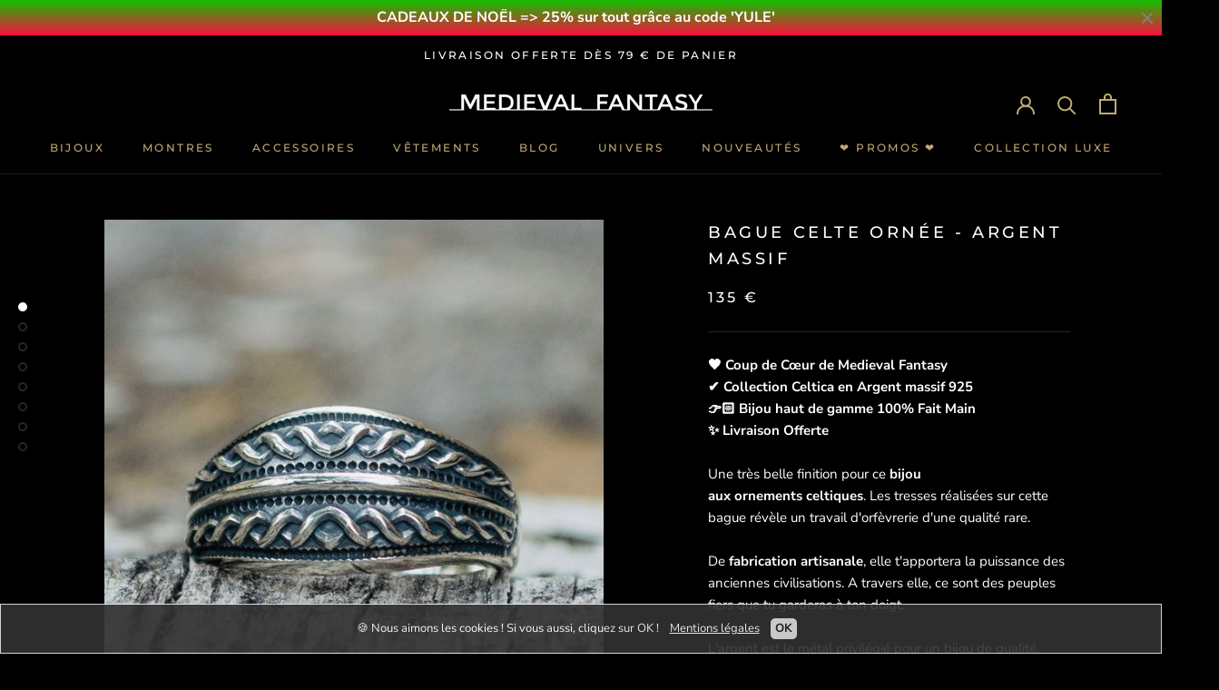

--- FILE ---
content_type: text/html; charset=utf-8
request_url: https://medieval-fantasy.fr/products/bague-celte-ornee-argent-massif-1
body_size: 39812
content:
<!doctype html>

<html class="no-js" lang="fr">
  <head>
    <meta charset="utf-8"> 
    <meta http-equiv="X-UA-Compatible" content="IE=edge,chrome=1">
    <meta name="viewport" content="width=device-width, initial-scale=1.0, height=device-height, minimum-scale=1.0, maximum-scale=1.0">
    <meta name="theme-color" content="">

    <title>
      Bague Celtique Ornée Argent Massif | Medieval Fantasy
    </title><meta name="description" content="Bijou Celte haut de gamme 100% Fait Main. Cette Bague Celtique te rappellera à la mémoire de tes ancêtres, de valeureux guerriers Celtes. Par Belisama !"><link rel="canonical" href="https://medieval-fantasy.fr/products/bague-celte-ornee-argent-massif-1">
    
    <meta name="p:domain_verify" content="4fdb1dbd218762d6c1df15669c5477e9"/><link rel="shortcut icon" href="//medieval-fantasy.fr/cdn/shop/files/logo-lys-bronze_b959e3a8-4acb-4db5-8da9-12fbea3977d2_96x.png?v=1763757889" type="image/png"><meta property="og:type" content="product">
  <meta property="og:title" content="BAGUE CELTE ORNÉE - ARGENT MASSIF"><meta property="og:image" content="http://medieval-fantasy.fr/cdn/shop/products/RS085-2_1024x.jpg?v=1663593881">
    <meta property="og:image:secure_url" content="https://medieval-fantasy.fr/cdn/shop/products/RS085-2_1024x.jpg?v=1663593881"><meta property="og:image" content="http://medieval-fantasy.fr/cdn/shop/products/RS085-4_1024x.jpg?v=1663593883">
    <meta property="og:image:secure_url" content="https://medieval-fantasy.fr/cdn/shop/products/RS085-4_1024x.jpg?v=1663593883"><meta property="og:image" content="http://medieval-fantasy.fr/cdn/shop/products/RS085-9_1024x.jpg?v=1663593895">
    <meta property="og:image:secure_url" content="https://medieval-fantasy.fr/cdn/shop/products/RS085-9_1024x.jpg?v=1663593895"><meta property="product:price:amount" content="135,00">
  <meta property="product:price:currency" content="EUR"><meta property="og:description" content="Bijou Celte haut de gamme 100% Fait Main. Cette Bague Celtique te rappellera à la mémoire de tes ancêtres, de valeureux guerriers Celtes. Par Belisama !"><meta property="og:url" content="https://medieval-fantasy.fr/products/bague-celte-ornee-argent-massif-1">
<meta property="og:site_name" content="Medieval Fantasy"><meta name="twitter:card" content="summary"><meta name="twitter:title" content="BAGUE CELTE ORNÉE - ARGENT MASSIF">
  <meta name="twitter:description" content="🖤 Coup de Cœur de Medieval Fantasy✔️ Collection Celtica en Argent massif 925👉🏻 Bijou haut de gamme 100% Fait Main ✨ Livraison OfferteUne très belle finition pour ce bijou aux ornements celtiques. Les tresses réalisées sur cette bague révèle un travail d&#39;orfèvrerie d&#39;une qualité rare.
De fabrication artisanale, elle t&#39;apportera la puissance des anciennes civilisations. A travers elle, ce sont des peuples fiers que tu garderas à ton doigt.
L&#39;argent est le métal privilégié pour un bijou de qualité. Affirme ton style, en arborant cet artefact de tradition celte. 


Bague en Argent 925 massif de haute pureté




100% forgé main par nos Maîtres Artisans


Fabriqué à la commande, à la taille choisie


Inspiré des légendes celtiques


Infusés de l&#39;énergie des bijoux anciens


Reproduction historique


Produit soigneusement contrôlé avant expédition


Poids : 9-10 g. selon la taille choisie


Pour connaître la taille exacte à commander, n&#39;hésite pas à te référer à notre GUIDE DE MESURE.

">
  <meta name="twitter:image" content="https://medieval-fantasy.fr/cdn/shop/products/RS085-2_600x600_crop_center.jpg?v=1663593881">

    <!-- "snippets/buddha-megamenu-before.liquid" was not rendered, the associated app was uninstalled -->
  <!-- "snippets/buddha-megamenu.liquid" was not rendered, the associated app was uninstalled -->
  <script>window.performance && window.performance.mark && window.performance.mark('shopify.content_for_header.start');</script><meta id="shopify-digital-wallet" name="shopify-digital-wallet" content="/36606869635/digital_wallets/dialog">
<link rel="alternate" type="application/json+oembed" href="https://medieval-fantasy.fr/products/bague-celte-ornee-argent-massif-1.oembed">
<script async="async" src="/checkouts/internal/preloads.js?locale=fr-FR"></script>
<script id="shopify-features" type="application/json">{"accessToken":"b991313141b8a1f3eecf6aab25fb5ad0","betas":["rich-media-storefront-analytics"],"domain":"medieval-fantasy.fr","predictiveSearch":true,"shopId":36606869635,"locale":"fr"}</script>
<script>var Shopify = Shopify || {};
Shopify.shop = "medieval-fantasy.myshopify.com";
Shopify.locale = "fr";
Shopify.currency = {"active":"EUR","rate":"1.0"};
Shopify.country = "FR";
Shopify.theme = {"name":"Medieval Fantasy","id":96778682499,"schema_name":"Prestige","schema_version":"4.7.2","theme_store_id":855,"role":"main"};
Shopify.theme.handle = "null";
Shopify.theme.style = {"id":null,"handle":null};
Shopify.cdnHost = "medieval-fantasy.fr/cdn";
Shopify.routes = Shopify.routes || {};
Shopify.routes.root = "/";</script>
<script type="module">!function(o){(o.Shopify=o.Shopify||{}).modules=!0}(window);</script>
<script>!function(o){function n(){var o=[];function n(){o.push(Array.prototype.slice.apply(arguments))}return n.q=o,n}var t=o.Shopify=o.Shopify||{};t.loadFeatures=n(),t.autoloadFeatures=n()}(window);</script>
<script id="shop-js-analytics" type="application/json">{"pageType":"product"}</script>
<script defer="defer" async type="module" src="//medieval-fantasy.fr/cdn/shopifycloud/shop-js/modules/v2/client.init-shop-cart-sync_BcDpqI9l.fr.esm.js"></script>
<script defer="defer" async type="module" src="//medieval-fantasy.fr/cdn/shopifycloud/shop-js/modules/v2/chunk.common_a1Rf5Dlz.esm.js"></script>
<script defer="defer" async type="module" src="//medieval-fantasy.fr/cdn/shopifycloud/shop-js/modules/v2/chunk.modal_Djra7sW9.esm.js"></script>
<script type="module">
  await import("//medieval-fantasy.fr/cdn/shopifycloud/shop-js/modules/v2/client.init-shop-cart-sync_BcDpqI9l.fr.esm.js");
await import("//medieval-fantasy.fr/cdn/shopifycloud/shop-js/modules/v2/chunk.common_a1Rf5Dlz.esm.js");
await import("//medieval-fantasy.fr/cdn/shopifycloud/shop-js/modules/v2/chunk.modal_Djra7sW9.esm.js");

  window.Shopify.SignInWithShop?.initShopCartSync?.({"fedCMEnabled":true,"windoidEnabled":true});

</script>
<script>(function() {
  var isLoaded = false;
  function asyncLoad() {
    if (isLoaded) return;
    isLoaded = true;
    var urls = ["\/\/cdn.shopify.com\/proxy\/8fb165b921721120bc0182f03355916d2484d19f4e71c8664b848c716648e26c\/api.goaffpro.com\/loader.js?shop=medieval-fantasy.myshopify.com\u0026sp-cache-control=cHVibGljLCBtYXgtYWdlPTkwMA","\/\/sr-cdn.azureedge.net\/Scripts\/windowshoppers.min.js?shop=medieval-fantasy.myshopify.com","https:\/\/static.klaviyo.com\/onsite\/js\/klaviyo.js?company_id=XFCDQx\u0026shop=medieval-fantasy.myshopify.com","https:\/\/static.klaviyo.com\/onsite\/js\/klaviyo.js?company_id=XFCDQx\u0026shop=medieval-fantasy.myshopify.com","https:\/\/ecommplugins-scripts.trustpilot.com\/v2.1\/js\/header.min.js?settings=eyJrZXkiOiJUOFdlNHpST3JIekljVDJBIiwicyI6InNrdSJ9\u0026shop=medieval-fantasy.myshopify.com","https:\/\/ecommplugins-trustboxsettings.trustpilot.com\/medieval-fantasy.myshopify.com.js?settings=1617218216422\u0026shop=medieval-fantasy.myshopify.com","https:\/\/widget.trustpilot.com\/bootstrap\/v5\/tp.widget.sync.bootstrap.min.js?shop=medieval-fantasy.myshopify.com"];
    for (var i = 0; i < urls.length; i++) {
      var s = document.createElement('script');
      s.type = 'text/javascript';
      s.async = true;
      s.src = urls[i];
      var x = document.getElementsByTagName('script')[0];
      x.parentNode.insertBefore(s, x);
    }
  };
  if(window.attachEvent) {
    window.attachEvent('onload', asyncLoad);
  } else {
    window.addEventListener('load', asyncLoad, false);
  }
})();</script>
<script id="__st">var __st={"a":36606869635,"offset":3600,"reqid":"3f109cf8-20ac-448c-98c1-742dfca4dcc9-1769120309","pageurl":"medieval-fantasy.fr\/products\/bague-celte-ornee-argent-massif-1","u":"29d3831a16d1","p":"product","rtyp":"product","rid":7493835391161};</script>
<script>window.ShopifyPaypalV4VisibilityTracking = true;</script>
<script id="captcha-bootstrap">!function(){'use strict';const t='contact',e='account',n='new_comment',o=[[t,t],['blogs',n],['comments',n],[t,'customer']],c=[[e,'customer_login'],[e,'guest_login'],[e,'recover_customer_password'],[e,'create_customer']],r=t=>t.map((([t,e])=>`form[action*='/${t}']:not([data-nocaptcha='true']) input[name='form_type'][value='${e}']`)).join(','),a=t=>()=>t?[...document.querySelectorAll(t)].map((t=>t.form)):[];function s(){const t=[...o],e=r(t);return a(e)}const i='password',u='form_key',d=['recaptcha-v3-token','g-recaptcha-response','h-captcha-response',i],f=()=>{try{return window.sessionStorage}catch{return}},m='__shopify_v',_=t=>t.elements[u];function p(t,e,n=!1){try{const o=window.sessionStorage,c=JSON.parse(o.getItem(e)),{data:r}=function(t){const{data:e,action:n}=t;return t[m]||n?{data:e,action:n}:{data:t,action:n}}(c);for(const[e,n]of Object.entries(r))t.elements[e]&&(t.elements[e].value=n);n&&o.removeItem(e)}catch(o){console.error('form repopulation failed',{error:o})}}const l='form_type',E='cptcha';function T(t){t.dataset[E]=!0}const w=window,h=w.document,L='Shopify',v='ce_forms',y='captcha';let A=!1;((t,e)=>{const n=(g='f06e6c50-85a8-45c8-87d0-21a2b65856fe',I='https://cdn.shopify.com/shopifycloud/storefront-forms-hcaptcha/ce_storefront_forms_captcha_hcaptcha.v1.5.2.iife.js',D={infoText:'Protégé par hCaptcha',privacyText:'Confidentialité',termsText:'Conditions'},(t,e,n)=>{const o=w[L][v],c=o.bindForm;if(c)return c(t,g,e,D).then(n);var r;o.q.push([[t,g,e,D],n]),r=I,A||(h.body.append(Object.assign(h.createElement('script'),{id:'captcha-provider',async:!0,src:r})),A=!0)});var g,I,D;w[L]=w[L]||{},w[L][v]=w[L][v]||{},w[L][v].q=[],w[L][y]=w[L][y]||{},w[L][y].protect=function(t,e){n(t,void 0,e),T(t)},Object.freeze(w[L][y]),function(t,e,n,w,h,L){const[v,y,A,g]=function(t,e,n){const i=e?o:[],u=t?c:[],d=[...i,...u],f=r(d),m=r(i),_=r(d.filter((([t,e])=>n.includes(e))));return[a(f),a(m),a(_),s()]}(w,h,L),I=t=>{const e=t.target;return e instanceof HTMLFormElement?e:e&&e.form},D=t=>v().includes(t);t.addEventListener('submit',(t=>{const e=I(t);if(!e)return;const n=D(e)&&!e.dataset.hcaptchaBound&&!e.dataset.recaptchaBound,o=_(e),c=g().includes(e)&&(!o||!o.value);(n||c)&&t.preventDefault(),c&&!n&&(function(t){try{if(!f())return;!function(t){const e=f();if(!e)return;const n=_(t);if(!n)return;const o=n.value;o&&e.removeItem(o)}(t);const e=Array.from(Array(32),(()=>Math.random().toString(36)[2])).join('');!function(t,e){_(t)||t.append(Object.assign(document.createElement('input'),{type:'hidden',name:u})),t.elements[u].value=e}(t,e),function(t,e){const n=f();if(!n)return;const o=[...t.querySelectorAll(`input[type='${i}']`)].map((({name:t})=>t)),c=[...d,...o],r={};for(const[a,s]of new FormData(t).entries())c.includes(a)||(r[a]=s);n.setItem(e,JSON.stringify({[m]:1,action:t.action,data:r}))}(t,e)}catch(e){console.error('failed to persist form',e)}}(e),e.submit())}));const S=(t,e)=>{t&&!t.dataset[E]&&(n(t,e.some((e=>e===t))),T(t))};for(const o of['focusin','change'])t.addEventListener(o,(t=>{const e=I(t);D(e)&&S(e,y())}));const B=e.get('form_key'),M=e.get(l),P=B&&M;t.addEventListener('DOMContentLoaded',(()=>{const t=y();if(P)for(const e of t)e.elements[l].value===M&&p(e,B);[...new Set([...A(),...v().filter((t=>'true'===t.dataset.shopifyCaptcha))])].forEach((e=>S(e,t)))}))}(h,new URLSearchParams(w.location.search),n,t,e,['guest_login'])})(!0,!0)}();</script>
<script integrity="sha256-4kQ18oKyAcykRKYeNunJcIwy7WH5gtpwJnB7kiuLZ1E=" data-source-attribution="shopify.loadfeatures" defer="defer" src="//medieval-fantasy.fr/cdn/shopifycloud/storefront/assets/storefront/load_feature-a0a9edcb.js" crossorigin="anonymous"></script>
<script data-source-attribution="shopify.dynamic_checkout.dynamic.init">var Shopify=Shopify||{};Shopify.PaymentButton=Shopify.PaymentButton||{isStorefrontPortableWallets:!0,init:function(){window.Shopify.PaymentButton.init=function(){};var t=document.createElement("script");t.src="https://medieval-fantasy.fr/cdn/shopifycloud/portable-wallets/latest/portable-wallets.fr.js",t.type="module",document.head.appendChild(t)}};
</script>
<script data-source-attribution="shopify.dynamic_checkout.buyer_consent">
  function portableWalletsHideBuyerConsent(e){var t=document.getElementById("shopify-buyer-consent"),n=document.getElementById("shopify-subscription-policy-button");t&&n&&(t.classList.add("hidden"),t.setAttribute("aria-hidden","true"),n.removeEventListener("click",e))}function portableWalletsShowBuyerConsent(e){var t=document.getElementById("shopify-buyer-consent"),n=document.getElementById("shopify-subscription-policy-button");t&&n&&(t.classList.remove("hidden"),t.removeAttribute("aria-hidden"),n.addEventListener("click",e))}window.Shopify?.PaymentButton&&(window.Shopify.PaymentButton.hideBuyerConsent=portableWalletsHideBuyerConsent,window.Shopify.PaymentButton.showBuyerConsent=portableWalletsShowBuyerConsent);
</script>
<script data-source-attribution="shopify.dynamic_checkout.cart.bootstrap">document.addEventListener("DOMContentLoaded",(function(){function t(){return document.querySelector("shopify-accelerated-checkout-cart, shopify-accelerated-checkout")}if(t())Shopify.PaymentButton.init();else{new MutationObserver((function(e,n){t()&&(Shopify.PaymentButton.init(),n.disconnect())})).observe(document.body,{childList:!0,subtree:!0})}}));
</script>
<link id="shopify-accelerated-checkout-styles" rel="stylesheet" media="screen" href="https://medieval-fantasy.fr/cdn/shopifycloud/portable-wallets/latest/accelerated-checkout-backwards-compat.css" crossorigin="anonymous">
<style id="shopify-accelerated-checkout-cart">
        #shopify-buyer-consent {
  margin-top: 1em;
  display: inline-block;
  width: 100%;
}

#shopify-buyer-consent.hidden {
  display: none;
}

#shopify-subscription-policy-button {
  background: none;
  border: none;
  padding: 0;
  text-decoration: underline;
  font-size: inherit;
  cursor: pointer;
}

#shopify-subscription-policy-button::before {
  box-shadow: none;
}

      </style>

<script>window.performance && window.performance.mark && window.performance.mark('shopify.content_for_header.end');</script>

    <link rel="stylesheet" href="//medieval-fantasy.fr/cdn/shop/t/3/assets/theme.scss.css?v=104972127105689777241763757905">

    <script>
      // This allows to expose several variables to the global scope, to be used in scripts
      window.theme = {
        pageType: "product",
        moneyFormat: "{{amount_with_comma_separator}} €",
        moneyWithCurrencyFormat: "{{amount_with_comma_separator}} EUR €",
        productImageSize: "natural",
        searchMode: "product,article",
        showPageTransition: true,
        showElementStaggering: true,
        showImageZooming: true
      };

      window.routes = {
        rootUrl: "\/",
        cartUrl: "\/cart",
        cartAddUrl: "\/cart\/add",
        cartChangeUrl: "\/cart\/change",
        searchUrl: "\/search",
        productRecommendationsUrl: "\/recommendations\/products"
      };

      window.languages = {
        cartAddNote: "Ajouter une note",
        cartEditNote: "Editer la note",
        productImageLoadingError: "L\u0026#39;image n\u0026#39;a pas pu être chargée. Essayez de recharger la page.",
        productFormAddToCart: "Ajouter au panier",
        productFormUnavailable: "Indisponible",
        productFormSoldOut: "Rupture",
        shippingEstimatorOneResult: "1 option disponible :",
        shippingEstimatorMoreResults: "{{count}} options disponibles :",
        shippingEstimatorNoResults: "Nous ne livrons pas à cette adresse."
      };
      window.lazySizesConfig = {loadHidden: false, hFac: 0.5, expFactor: 2, ricTimeout: 150, lazyClass: 'Image--lazyLoad', loadingClass: 'Image--lazyLoading', loadedClass: 'Image--lazyLoaded'};
      document.documentElement.className = document.documentElement.className.replace('no-js', 'js');
      document.documentElement.style.setProperty('--window-height', window.innerHeight + 'px');
      // We do a quick detection of some features (we could use Modernizr but for so little...)
      (function() {
        document.documentElement.className += ((window.CSS && window.CSS.supports('(position: sticky) or (position: -webkit-sticky)')) ? ' supports-sticky' : ' no-supports-sticky');
        document.documentElement.className += (window.matchMedia('(-moz-touch-enabled: 1), (hover: none)')).matches ? ' no-supports-hover' : ' supports-hover';
      }());
    </script>
    <script src="//medieval-fantasy.fr/cdn/shop/t/3/assets/lazysizes.min.js?v=174358363404432586981589201548" async></script><script src="https://polyfill-fastly.net/v3/polyfill.min.js?unknown=polyfill&features=fetch,Element.prototype.closest,Element.prototype.remove,Element.prototype.classList,Array.prototype.includes,Array.prototype.fill,Object.assign,CustomEvent,IntersectionObserver,IntersectionObserverEntry,URL" defer></script>
    <script src="//medieval-fantasy.fr/cdn/shop/t/3/assets/libs.min.js?v=26178543184394469741589201547" defer></script>
    <script src="//medieval-fantasy.fr/cdn/shop/t/3/assets/theme.min.js?v=101812004007097122321589201551" defer></script>
    <script src="//medieval-fantasy.fr/cdn/shop/t/3/assets/custom.js?v=183944157590872491501589201549" defer></script>
    <script>
      (function () {
        window.onpageshow = function() {
          if (window.theme.showPageTransition) {
            var pageTransition = document.querySelector('.PageTransition');

            if (pageTransition) {
              pageTransition.style.visibility = 'visible';
              pageTransition.style.opacity = '0';
            }
          }

          // When the page is loaded from the cache, we have to reload the cart content
          document.documentElement.dispatchEvent(new CustomEvent('cart:refresh', {
            bubbles: true
          }));
        };
      })();
    </script>
    
  <script type="application/ld+json">
  {
    "@context": "http://schema.org",
    "@type": "Product",
    "offers": [{
          "@type": "Offer",
          "name": "5",
          "availability":"https://schema.org/InStock",
          "price": 135.0,
          "priceCurrency": "EUR",
          "priceValidUntil": "2026-02-01","url": "/products/bague-celte-ornee-argent-massif-1/products/bague-celte-ornee-argent-massif-1?variant=42835151519929"
        },
{
          "@type": "Offer",
          "name": "5.5",
          "availability":"https://schema.org/InStock",
          "price": 135.0,
          "priceCurrency": "EUR",
          "priceValidUntil": "2026-02-01","url": "/products/bague-celte-ornee-argent-massif-1/products/bague-celte-ornee-argent-massif-1?variant=42835151552697"
        },
{
          "@type": "Offer",
          "name": "6",
          "availability":"https://schema.org/InStock",
          "price": 135.0,
          "priceCurrency": "EUR",
          "priceValidUntil": "2026-02-01","url": "/products/bague-celte-ornee-argent-massif-1/products/bague-celte-ornee-argent-massif-1?variant=42835151585465"
        },
{
          "@type": "Offer",
          "name": "6.5",
          "availability":"https://schema.org/InStock",
          "price": 135.0,
          "priceCurrency": "EUR",
          "priceValidUntil": "2026-02-01","url": "/products/bague-celte-ornee-argent-massif-1/products/bague-celte-ornee-argent-massif-1?variant=42835151618233"
        },
{
          "@type": "Offer",
          "name": "7",
          "availability":"https://schema.org/InStock",
          "price": 135.0,
          "priceCurrency": "EUR",
          "priceValidUntil": "2026-02-01","url": "/products/bague-celte-ornee-argent-massif-1/products/bague-celte-ornee-argent-massif-1?variant=42835151651001"
        },
{
          "@type": "Offer",
          "name": "7.5",
          "availability":"https://schema.org/InStock",
          "price": 135.0,
          "priceCurrency": "EUR",
          "priceValidUntil": "2026-02-01","url": "/products/bague-celte-ornee-argent-massif-1/products/bague-celte-ornee-argent-massif-1?variant=42835151683769"
        },
{
          "@type": "Offer",
          "name": "8",
          "availability":"https://schema.org/InStock",
          "price": 135.0,
          "priceCurrency": "EUR",
          "priceValidUntil": "2026-02-01","url": "/products/bague-celte-ornee-argent-massif-1/products/bague-celte-ornee-argent-massif-1?variant=42835151716537"
        },
{
          "@type": "Offer",
          "name": "8.5",
          "availability":"https://schema.org/InStock",
          "price": 135.0,
          "priceCurrency": "EUR",
          "priceValidUntil": "2026-02-01","url": "/products/bague-celte-ornee-argent-massif-1/products/bague-celte-ornee-argent-massif-1?variant=42835151749305"
        },
{
          "@type": "Offer",
          "name": "9",
          "availability":"https://schema.org/InStock",
          "price": 135.0,
          "priceCurrency": "EUR",
          "priceValidUntil": "2026-02-01","url": "/products/bague-celte-ornee-argent-massif-1/products/bague-celte-ornee-argent-massif-1?variant=42835151782073"
        },
{
          "@type": "Offer",
          "name": "9.5",
          "availability":"https://schema.org/InStock",
          "price": 135.0,
          "priceCurrency": "EUR",
          "priceValidUntil": "2026-02-01","url": "/products/bague-celte-ornee-argent-massif-1/products/bague-celte-ornee-argent-massif-1?variant=42835151814841"
        },
{
          "@type": "Offer",
          "name": "10",
          "availability":"https://schema.org/InStock",
          "price": 135.0,
          "priceCurrency": "EUR",
          "priceValidUntil": "2026-02-01","url": "/products/bague-celte-ornee-argent-massif-1/products/bague-celte-ornee-argent-massif-1?variant=42835151847609"
        },
{
          "@type": "Offer",
          "name": "10.5",
          "availability":"https://schema.org/InStock",
          "price": 135.0,
          "priceCurrency": "EUR",
          "priceValidUntil": "2026-02-01","url": "/products/bague-celte-ornee-argent-massif-1/products/bague-celte-ornee-argent-massif-1?variant=42835151880377"
        },
{
          "@type": "Offer",
          "name": "11",
          "availability":"https://schema.org/InStock",
          "price": 135.0,
          "priceCurrency": "EUR",
          "priceValidUntil": "2026-02-01","url": "/products/bague-celte-ornee-argent-massif-1/products/bague-celte-ornee-argent-massif-1?variant=42835151913145"
        },
{
          "@type": "Offer",
          "name": "11.5",
          "availability":"https://schema.org/InStock",
          "price": 135.0,
          "priceCurrency": "EUR",
          "priceValidUntil": "2026-02-01","url": "/products/bague-celte-ornee-argent-massif-1/products/bague-celte-ornee-argent-massif-1?variant=42835151945913"
        },
{
          "@type": "Offer",
          "name": "12",
          "availability":"https://schema.org/InStock",
          "price": 135.0,
          "priceCurrency": "EUR",
          "priceValidUntil": "2026-02-01","url": "/products/bague-celte-ornee-argent-massif-1/products/bague-celte-ornee-argent-massif-1?variant=42835151978681"
        },
{
          "@type": "Offer",
          "name": "12.5",
          "availability":"https://schema.org/InStock",
          "price": 135.0,
          "priceCurrency": "EUR",
          "priceValidUntil": "2026-02-01","url": "/products/bague-celte-ornee-argent-massif-1/products/bague-celte-ornee-argent-massif-1?variant=42835152011449"
        },
{
          "@type": "Offer",
          "name": "13",
          "availability":"https://schema.org/InStock",
          "price": 135.0,
          "priceCurrency": "EUR",
          "priceValidUntil": "2026-02-01","url": "/products/bague-celte-ornee-argent-massif-1/products/bague-celte-ornee-argent-massif-1?variant=42835152044217"
        },
{
          "@type": "Offer",
          "name": "13.5",
          "availability":"https://schema.org/InStock",
          "price": 135.0,
          "priceCurrency": "EUR",
          "priceValidUntil": "2026-02-01","url": "/products/bague-celte-ornee-argent-massif-1/products/bague-celte-ornee-argent-massif-1?variant=42835152076985"
        },
{
          "@type": "Offer",
          "name": "14",
          "availability":"https://schema.org/InStock",
          "price": 135.0,
          "priceCurrency": "EUR",
          "priceValidUntil": "2026-02-01","url": "/products/bague-celte-ornee-argent-massif-1/products/bague-celte-ornee-argent-massif-1?variant=42835152109753"
        },
{
          "@type": "Offer",
          "name": "14.5",
          "availability":"https://schema.org/InStock",
          "price": 135.0,
          "priceCurrency": "EUR",
          "priceValidUntil": "2026-02-01","url": "/products/bague-celte-ornee-argent-massif-1/products/bague-celte-ornee-argent-massif-1?variant=42835152142521"
        },
{
          "@type": "Offer",
          "name": "15",
          "availability":"https://schema.org/InStock",
          "price": 135.0,
          "priceCurrency": "EUR",
          "priceValidUntil": "2026-02-01","url": "/products/bague-celte-ornee-argent-massif-1/products/bague-celte-ornee-argent-massif-1?variant=42835152175289"
        }
],
    "brand": {
      "name": "Medieval Fantasy"
    },
    "name": "BAGUE CELTE ORNÉE - ARGENT MASSIF",
    "description": "🖤 Coup de Cœur de Medieval Fantasy✔️ Collection Celtica en Argent massif 925👉🏻 Bijou haut de gamme 100% Fait Main ✨ Livraison OfferteUne très belle finition pour ce bijou aux ornements celtiques. Les tresses réalisées sur cette bague révèle un travail d'orfèvrerie d'une qualité rare.\nDe fabrication artisanale, elle t'apportera la puissance des anciennes civilisations. A travers elle, ce sont des peuples fiers que tu garderas à ton doigt.\nL'argent est le métal privilégié pour un bijou de qualité. Affirme ton style, en arborant cet artefact de tradition celte. \n\n\nBague en Argent 925 massif de haute pureté\n\n\n\n\n100% forgé main par nos Maîtres Artisans\n\n\nFabriqué à la commande, à la taille choisie\n\n\nInspiré des légendes celtiques\n\n\nInfusés de l'énergie des bijoux anciens\n\n\nReproduction historique\n\n\nProduit soigneusement contrôlé avant expédition\n\n\nPoids : 9-10 g. selon la taille choisie\n\n\nPour connaître la taille exacte à commander, n'hésite pas à te référer à notre GUIDE DE MESURE.\n\n",
    "category": "Bague RS085",
    "url": "/products/bague-celte-ornee-argent-massif-1/products/bague-celte-ornee-argent-massif-1",
    "sku": null,
    "image": {
      "@type": "ImageObject",
      "url": "https://medieval-fantasy.fr/cdn/shop/products/RS085-2_1024x.jpg?v=1663593881",
      "image": "https://medieval-fantasy.fr/cdn/shop/products/RS085-2_1024x.jpg?v=1663593881",
      "name": "BAGUE CELTE ORNÉE - ARGENT MASSIF",
      "width": "1024",
      "height": "1024"
    }
  }
  </script>



  <script type="application/ld+json">
  {
    "@context": "http://schema.org",
    "@type": "BreadcrumbList",
  "itemListElement": [{
      "@type": "ListItem",
      "position": 1,
      "name": "Translation missing: fr.general.breadcrumb.home",
      "item": "https://medieval-fantasy.fr"
    },{
          "@type": "ListItem",
          "position": 2,
          "name": "BAGUE CELTE ORNÉE - ARGENT MASSIF",
          "item": "https://medieval-fantasy.fr/products/bague-celte-ornee-argent-massif-1"
        }]
  }
  </script>

    
  
	<script>var loox_global_hash = '1655934912286';</script><style>.loox-reviews-default { max-width: 1200px; margin: 0 auto; }.loox-rating .loox-icon { color:#000000; }</style>
<!-- BEGIN app block: shopify://apps/essential-announcer/blocks/app-embed/93b5429f-c8d6-4c33-ae14-250fd84f361b --><script>
  
    window.essentialAnnouncementConfigs = [{"id":"6437c6c8-752a-4bc3-9701-c3f0e4a9c91e","createdAt":"2024-04-23T09:22:16.904+00:00","name":"Gravure Offerte","title":"CADEAUX DE NOËL => 25% sur tout grâce au code 'YULE'","subheading":"","style":{"icon":{"size":32,"color":{"hex":"#333333"},"background":{"hex":"#ffffff","alpha":0,"rgba":"rgba(255, 255, 255, 0)"},"cornerRadius":4},"selectedTemplate":"Fire","position":"top-page","stickyBar":true,"backgroundType":"gradientBackground","singleColor":"#FFFFFF","gradientTurn":180,"gradientStart":"#12bf00","gradientEnd":"#fc0d3f","borderRadius":"0","borderSize":"0","borderColor":"#ffffff","titleSize":"16","titleColor":"#ffffff","font":"","subheadingSize":"14","subheadingColor":"#f8f8f8","buttonBackgroundColor":"#BEAB74","buttonFontSize":"14","buttonFontColor":"#000000","buttonBorderRadius":"4","couponCodeButtonOutlineColor":"#202223","couponCodeButtonIconColor":"#202223","couponCodeButtonFontColor":"#202223","couponCodeButtonFontSize":"14","couponCodeButtonBorderRadius":"4","closeIconColor":"#828181","arrowIconColor":"#0d3649","spacing":{"insideTop":10,"insideBottom":10,"outsideTop":0,"outsideBottom":10}},"announcementType":"simple","announcementPlacement":"","published":true,"showOnProducts":[],"showOnCollections":[],"updatedAt":"2025-12-17T09:01:30.011+00:00","CTAType":"clickable","CTALink":"","closeButton":true,"buttonText":"J'EN PROFITE !","announcements":[{"title":"Enjoy a 20% discount on all our products!","subheading":"","CTAType":"button","buttonText":"Shop now!","CTALink":"","id":473,"icon":"","couponCode":""},{"title":"Enjoy a 20% discount on all our products!","subheading":"","CTAType":"button","buttonText":"Shop now!","CTALink":"","id":593,"icon":"","couponCode":""}],"shop":"medieval-fantasy.myshopify.com","animationSpeed":50,"rotateDuration":4,"translations":[],"startDate":null,"endDate":null,"icon":null,"locationType":"","showInCountries":[],"showOnProductsInCollections":[],"type":"","couponCode":""}];
  
  window.essentialAnnouncementMeta = {
    productCollections: [{"id":183506600067,"handle":"bague-celtique","updated_at":"2026-01-03T13:07:03+01:00","published_at":"2020-04-21T19:50:42+02:00","sort_order":"manual","template_suffix":"","published_scope":"web","title":"BAGUES CELTIQUES","body_html":"\u003cp\u003eDécouvre un catalogue de \u003cstrong\u003eBagues Celtiques pour Homme\u003c\/strong\u003e, soigneusement sélectionnées qui te devrait te plaire. Toutes les références \u003cstrong\u003eceltiques\u003c\/strong\u003e y présentées :\u003c\/p\u003e\n\u003cp\u003e\u003cstrong\u003eBague Claddagh, Bague et Anneau Entrelacs Celte, Bague et Anneau Croix Celtique, Bague et Anneau Triskel (triskelion), Bague Nœud de la Trinité (triquetra), Chevalière Celtique\u003c\/strong\u003e.\u003cbr\u003e\u003cbr\u003eSais-tu que \u003cstrong\u003eTolkien\u003c\/strong\u003e s'est beaucoup inspiré, pour son oeuvre en général et pour le \u003cstrong\u003eSeigneur des Anneaux\u003c\/strong\u003e en particulier, de la civilisation \u003cstrong\u003eceltique\u003c\/strong\u003e et surtout des légendes \u003cstrong\u003eceltiques\u003c\/strong\u003e ? \u003cbr\u003e\u003cbr\u003eEn ce sens, notre collection de \u003ca href=\"https:\/\/medieval-fantasy.fr\/collections\/bagues-fantasy\" title=\"Bague Fantasy\"\u003e\u003cstrong\u003eBagues Fantasy\u003c\/strong\u003e\u003c\/a\u003e, tout droit sorties de l'univers de l'\u003cstrong\u003eHeroic Fantasy\u003c\/strong\u003e, devrait t'inspirer !\u003c\/p\u003e"},{"id":176488153219,"handle":"bague-medieval","updated_at":"2026-01-09T13:07:46+01:00","published_at":"2020-03-18T17:58:07+01:00","sort_order":"manual","template_suffix":"","published_scope":"web","title":"BAGUES MÉDIÉVALES","body_html":"\u003cp\u003eTu y trouveras une très large sélection de \u003cstrong\u003eBagues Médiévales pour Homme\u003c\/strong\u003e, parmi lesquelles : \u003cbr\u003e\u003cstrong\u003eBagues et Chevalières Médiévales, Anneaux Vikings, Bagues Vikings, Bagues Celtiques, Bagues Fantasy, Bagues Spartiates.\u003c\/strong\u003e\u003c\/p\u003e\n\u003cp\u003eBref, tu n'as que l'embarras du choix ! Vise également notre collection de \u003cstrong\u003e\u003ca href=\"https:\/\/medieval-fantasy.fr\/collections\/bracelet-medieval\" title=\"Bracelet Médiéval\"\u003eBracelets Médiévaux\u003c\/a\u003e. \u003c\/strong\u003eEn cuir ou en acier, ils complèteront avantageusement ton style.\u003cstrong\u003e \u003cbr\u003e\u003cbr\u003e\u003c\/strong\u003eL'excellence a un nom : \u003cstrong\u003eMedieval Fantasy®\u003c\/strong\u003e !\u003c\/p\u003e"},{"id":266851647673,"handle":"bijou-haut-de-gamme-viking-celte","updated_at":"2026-01-08T13:07:43+01:00","published_at":"2021-04-28T17:49:23+02:00","sort_order":"best-selling","template_suffix":"","published_scope":"web","title":"BIJOUX HAUT DE GAMME","body_html":"\u003cp\u003eTu as sous les yeux les plus belles pièces de \u003cstrong\u003eMedieval Fantasy\u003c\/strong\u003e.\u003c\/p\u003e\n\u003cp\u003eExclusivement ouvragées par les \u003cstrong\u003emeilleurs artisans bijoutiers européens\u003c\/strong\u003e, ces bijoux sont tous en \u003cstrong\u003eArgent 925\u003c\/strong\u003e ou en \u003cstrong\u003eBronze massif\u003c\/strong\u003e. \u003c\/p\u003e\n\u003cp\u003eIls constituent \u003cstrong\u003el'élite de nos collections\u003c\/strong\u003e et leur qualité est irréprochable. Si tu hésites encore dans le choix de ton futur bijou, cette gamme t'apportera \u003cstrong\u003esatisfaction\u003c\/strong\u003e, quelle que soit la pièce sélectionnée.\u003c\/p\u003e\n\u003cp\u003eCette rubrique est répartie en 3 lignes de bijoux :\u003c\/p\u003e\n\u003cp\u003e\u003cmeta charset=\"utf-8\"\u003e\u003cspan data-mce-fragment=\"1\"\u003e🖤 \u003c\/span\u003eCollection \u003cstrong\u003eValhalla\u003c\/strong\u003e (style Viking) \u003cmeta charset=\"utf-8\"\u003e\u003cspan data-mce-fragment=\"1\"\u003e🖤 \u003c\/span\u003e\u003cbr\u003e\u003cmeta charset=\"utf-8\"\u003e\u003cspan data-mce-fragment=\"1\"\u003e🖤 \u003c\/span\u003eCollection \u003cstrong\u003eCeltica\u003c\/strong\u003e (style Celtique) \u003cmeta charset=\"utf-8\"\u003e\u003cspan data-mce-fragment=\"1\"\u003e🖤 \u003c\/span\u003e\u003cbr\u003e🖤 Collection \u003cstrong\u003eLys de France\u003c\/strong\u003e (style Médiéval) \u003cmeta charset=\"utf-8\"\u003e\u003cspan data-mce-fragment=\"1\"\u003e🖤 \u003c\/span\u003e\u003c\/p\u003e"},{"id":176479961219,"handle":"bijou-medieval","updated_at":"2026-01-09T13:07:46+01:00","published_at":"2020-03-18T17:12:15+01:00","sort_order":"manual","template_suffix":"","published_scope":"web","title":"BIJOUX MÉDIÉVAUX","body_html":"\u003cmeta charset=\"utf-8\"\u003e\n\u003cp\u003eFan de \u003cstrong\u003eBijoux Médiévaux\u003c\/strong\u003e ? Tu trouveras dans cette collection le meilleur choix du net dans la thématique du \u003cstrong\u003eBijou Médiéval\u003c\/strong\u003e. 1 000 ans d'histoire te regardent !\u003cbr\u003e\u003cbr\u003eNos plus \u003cstrong\u003ebelles pièces pour Homme\u003c\/strong\u003e se trouvent au sein d'un abondant catalogue, avec notamment :\u003cstrong\u003e \u003cbr\u003eBagues et Chevalières Médiévales, \u003ca href=\"https:\/\/medieval-fantasy.fr\/collections\/anneau-viking\" title=\"Anneaux Nordiques\"\u003eAnneaux Vikings\u003c\/a\u003e, Bagues Vikings, Bagues Celtiques, Bagues Fantasy, Bagues Spartiates, Bracelets Vikings, Bracelets Spartiates, Colliers Vikings.\u003c\/strong\u003e\u003c\/p\u003e"},{"id":266525475001,"handle":"collection-celtica","updated_at":"2025-12-08T13:09:30+01:00","published_at":"2021-04-24T13:37:47+02:00","sort_order":"manual","template_suffix":"","published_scope":"web","title":"COLLECTION CELTICA","body_html":"Bienvenue dans notre collection de bagues celtes haut de gamme. Design classique ou audacieux, associé à une qualité de fabrication qui ne pourra pas te laisser indifférent !\u003cbr\u003e\u003cbr\u003eLes meilleurs joaillers créent ces pièces à la commande, avec un soin sans égal. Ce n'est pas pour rien si nous avons reçu le label \u003cstrong\u003eKelt Certified\u003c\/strong\u003e !\u003cbr\u003e\u003cbr\u003eUne authentique collection de bijoux celtiques, bagues irlandaises, anneaux bretons, inspirés des légendes de Bretagne, Pays de Galles, Irlande, Écosse, Cornouailles...","image":{"created_at":"2022-09-19T14:17:50+02:00","alt":null,"width":2326,"height":990,"src":"\/\/medieval-fantasy.fr\/cdn\/shop\/collections\/collection-celtica-medieval.png?v=1663589871"}},{"id":182490562691,"handle":"meilleures-ventes","title":"MEILLEURES VENTES 2","updated_at":"2026-01-13T13:06:45+01:00","body_html":"","published_at":"2020-04-14T21:15:03+02:00","sort_order":"best-selling","template_suffix":"","disjunctive":true,"rules":[{"column":"title","relation":"contains","condition":"Best Selling"},{"column":"title","relation":"not_contains","condition":"Best Selling"}],"published_scope":"web"},{"id":183543922819,"handle":"newest-products","title":"Newest Products","updated_at":"2026-01-13T13:06:45+01:00","body_html":null,"published_at":"2020-04-22T00:19:40+02:00","sort_order":"created-desc","template_suffix":null,"disjunctive":true,"rules":[{"column":"title","relation":"contains","condition":"Newest"},{"column":"title","relation":"not_contains","condition":"Newest"}],"published_scope":"web"},{"id":183370219651,"handle":"nouveaux-produits","title":"NOUVEAUX TRÉSORS","updated_at":"2026-01-08T13:07:43+01:00","body_html":"\u003cmeta charset=\"utf-8\"\u003e\n\u003cp\u003eLes derniers articles et produits nouveaux mis en ligne sur Medieval Fantasy®, portant sur tout le catalogue : \u003cstrong\u003eBagues et Chevalières Médiévales, Anneaux Vikings, Bagues Vikings, Bagues Celtiques, Bagues Fantasy, Bagues Spartiates, Bracelets Vikings, Bracelets Spartiates, Colliers Vikings, T-Shirts Chevaliers, T-Shirts Vikings, T-Shirts Fantasy, T-Shirts Spartiates, T-Shirts Rome Antique, T-Shirts Napoléon, Sweats Chevaliers, Sweats Vikings, Sweats Rome Antique\u003c\/strong\u003e...\u003c\/p\u003e","published_at":"2020-04-20T22:05:54+02:00","sort_order":"manual","template_suffix":"","disjunctive":false,"rules":[{"column":"tag","relation":"equals","condition":"Nouveau"}],"published_scope":"web"},{"id":239694250169,"handle":"univers-celte","title":"UNIVERS CELTE","updated_at":"2026-01-03T13:07:03+01:00","body_html":"\u003cmeta charset=\"utf-8\"\u003e\u003cspan data-mce-fragment=\"1\"\u003eDans cette rubrique, tu trouveras les articles ayant trait à l'univers des \u003cstrong\u003eCeltes\u003c\/strong\u003e : Anneaux, Bagues, Colliers, Ceintures, Drapeaux...\u003c\/span\u003e","published_at":"2020-12-15T22:34:45+01:00","sort_order":"best-selling","template_suffix":"","disjunctive":false,"rules":[{"column":"tag","relation":"equals","condition":"Celte"}],"published_scope":"web","image":{"created_at":"2022-09-19T13:55:46+02:00","alt":null,"width":2324,"height":922,"src":"\/\/medieval-fantasy.fr\/cdn\/shop\/collections\/banniere-celte.jpg?v=1663589811"}}],
    productData: {"id":7493835391161,"title":"BAGUE CELTE ORNÉE - ARGENT MASSIF","handle":"bague-celte-ornee-argent-massif-1","description":"\u003cp\u003e\u003cstrong\u003e🖤 Coup de Cœur de Medieval Fantasy\u003cbr\u003e✔️ Collection Celtica en Argent massif 925\u003cbr\u003e👉🏻 Bijou haut de gamme 100% Fait Main \u003cbr\u003e✨ Livraison Offerte\u003cbr\u003e\u003cbr\u003e\u003c\/strong\u003eUne très belle finition pour ce \u003cstrong\u003ebijou aux ornements celtiques\u003c\/strong\u003e. Les tresses réalisées sur cette bague révèle un travail d'orfèvrerie d'une qualité rare.\u003c\/p\u003e\n\u003cp\u003eDe\u003cstrong\u003e fabrication artisanale\u003c\/strong\u003e, elle t'apportera la puissance des anciennes civilisations. A travers elle, ce sont des peuples fiers que tu garderas à ton doigt.\u003c\/p\u003e\n\u003cp\u003eL'argent est le métal privilégié pour un bijou de qualité. Affirme ton style, en arborant cet \u003cstrong\u003eartefact de tradition celte\u003c\/strong\u003e. \u003c\/p\u003e\n\u003cul\u003e\n\u003cli\u003e\n\u003cp\u003eBague en\u003cspan\u003e \u003cspan style=\"text-decoration: underline;\" data-mce-style=\"text-decoration: underline;\"\u003e\u003cstrong\u003eArgent 925\u003c\/strong\u003e\u003c\/span\u003e\u003c\/span\u003e\u003cspan style=\"text-decoration: underline;\" data-mce-style=\"text-decoration: underline;\"\u003e\u003cstrong\u003e massif de haute pureté\u003c\/strong\u003e\u003c\/span\u003e\u003c\/p\u003e\n\u003c\/li\u003e\n\u003c\/ul\u003e\n\u003cul\u003e\n\u003cli\u003e\n\u003cp\u003e\u003cspan style=\"text-decoration: underline;\" data-mce-style=\"text-decoration: underline;\"\u003e\u003cstrong\u003e\u003c\/strong\u003e\u003c\/span\u003e\u003cstrong\u003e100% forgé main\u003c\/strong\u003e\u003cspan\u003e \u003c\/span\u003epar nos Maîtres Artisans\u003c\/p\u003e\n\u003c\/li\u003e\n\u003cli\u003e\n\u003cp\u003e\u003cstrong\u003eFabriqué à la commande\u003c\/strong\u003e, à la taille choisie\u003c\/p\u003e\n\u003c\/li\u003e\n\u003cli\u003e\n\u003cp\u003e\u003cspan\u003eInspiré des \u003cstrong\u003elégendes\u003c\/strong\u003e\u003c\/span\u003e\u003cstrong\u003e celtiques\u003c\/strong\u003e\u003c\/p\u003e\n\u003c\/li\u003e\n\u003cli\u003e\n\u003cp\u003e\u003cstrong\u003e\u003c\/strong\u003eInfusés de\u003cspan\u003e \u003c\/span\u003e\u003cstrong\u003el'énergie des bijoux anciens\u003c\/strong\u003e\u003c\/p\u003e\n\u003c\/li\u003e\n\u003cli\u003e\n\u003cp\u003e\u003cstrong\u003e\u003c\/strong\u003eReproduction historique\u003c\/p\u003e\n\u003c\/li\u003e\n\u003cli\u003e\n\u003cp\u003e\u003cstrong\u003e\u003c\/strong\u003eProduit soigneusement\u003cspan\u003e \u003c\/span\u003e\u003cstrong\u003econtrôlé\u003c\/strong\u003e avant expédition\u003c\/p\u003e\n\u003c\/li\u003e\n\u003cli\u003e\n\u003cp\u003ePoids :\u003cspan\u003e \u003c\/span\u003e\u003cspan data-mce-fragment=\"1\"\u003e9-10\u003c\/span\u003e g. selon la taille choisie\u003c\/p\u003e\n\u003c\/li\u003e\n\u003c\/ul\u003e\n\u003cp\u003ePour connaître la\u003cspan\u003e \u003c\/span\u003e\u003cstrong\u003etaille exacte à commander\u003c\/strong\u003e, n'hésite pas à te référer à notre\u003cspan\u003e \u003c\/span\u003e\u003ca href=\"https:\/\/medieval-fantasy.fr\/pages\/guide-de-mesure-bague\" title=\"Guide de mesure\" data-mce-href=\"https:\/\/medieval-fantasy.fr\/pages\/guide-de-mesure-bague\" target=\"_blank\"\u003e\u003cstrong\u003eGUIDE DE MESURE\u003c\/strong\u003e\u003c\/a\u003e.\u003cbr\u003e\u003c\/p\u003e\n\u003cp style=\"text-align: center;\"\u003e\u003cmeta charset=\"utf-8\"\u003e\u003cimg alt=\"Bijoux viking fait main\" src=\"https:\/\/cdn.shopify.com\/s\/files\/1\/0366\/0686\/9635\/files\/Sans_titre__18_-removebg-preview_480x480.png?v=1619895467\" data-mce-src=\"https:\/\/cdn.shopify.com\/s\/files\/1\/0366\/0686\/9635\/files\/Sans_titre__18_-removebg-preview_480x480.png?v=1619895467\" data-mce-selected=\"1\"\u003e\u003c\/p\u003e\n\u003cp style=\"text-align: center;\" data-mce-style=\"text-align: center;\"\u003e\u003ca title=\"Collection Celtica Bagues Celtiques Haut de gamme\" href=\"https:\/\/medieval-fantasy.fr\/collections\/collection-celtica\" target=\"_blank\"\u003e\u003cimg src=\"https:\/\/cdn.shopify.com\/s\/files\/1\/0366\/0686\/9635\/files\/logo_celtica_good_480x480.png?v=1619560227\" alt=\"Collection Celtica Bagues Celtiques de qualité\"\u003e\u003c\/a\u003e\u003c\/p\u003e","published_at":"2022-09-19T15:24:21+02:00","created_at":"2022-09-19T15:24:22+02:00","vendor":"Medieval Fantasy","type":"Bague RS085","tags":["Argent","Celte","Nouveau"],"price":13500,"price_min":13500,"price_max":13500,"available":true,"price_varies":false,"compare_at_price":13500,"compare_at_price_min":13500,"compare_at_price_max":13500,"compare_at_price_varies":false,"variants":[{"id":42835151519929,"title":"5","option1":"5","option2":null,"option3":null,"sku":null,"requires_shipping":true,"taxable":true,"featured_image":null,"available":true,"name":"BAGUE CELTE ORNÉE - ARGENT MASSIF - 5","public_title":"5","options":["5"],"price":13500,"weight":0,"compare_at_price":13500,"inventory_management":null,"barcode":null,"requires_selling_plan":false,"selling_plan_allocations":[]},{"id":42835151552697,"title":"5.5","option1":"5.5","option2":null,"option3":null,"sku":null,"requires_shipping":true,"taxable":true,"featured_image":null,"available":true,"name":"BAGUE CELTE ORNÉE - ARGENT MASSIF - 5.5","public_title":"5.5","options":["5.5"],"price":13500,"weight":0,"compare_at_price":13500,"inventory_management":null,"barcode":null,"requires_selling_plan":false,"selling_plan_allocations":[]},{"id":42835151585465,"title":"6","option1":"6","option2":null,"option3":null,"sku":null,"requires_shipping":true,"taxable":true,"featured_image":null,"available":true,"name":"BAGUE CELTE ORNÉE - ARGENT MASSIF - 6","public_title":"6","options":["6"],"price":13500,"weight":0,"compare_at_price":13500,"inventory_management":null,"barcode":null,"requires_selling_plan":false,"selling_plan_allocations":[]},{"id":42835151618233,"title":"6.5","option1":"6.5","option2":null,"option3":null,"sku":null,"requires_shipping":true,"taxable":true,"featured_image":null,"available":true,"name":"BAGUE CELTE ORNÉE - ARGENT MASSIF - 6.5","public_title":"6.5","options":["6.5"],"price":13500,"weight":0,"compare_at_price":13500,"inventory_management":null,"barcode":null,"requires_selling_plan":false,"selling_plan_allocations":[]},{"id":42835151651001,"title":"7","option1":"7","option2":null,"option3":null,"sku":null,"requires_shipping":true,"taxable":true,"featured_image":null,"available":true,"name":"BAGUE CELTE ORNÉE - ARGENT MASSIF - 7","public_title":"7","options":["7"],"price":13500,"weight":0,"compare_at_price":13500,"inventory_management":null,"barcode":null,"requires_selling_plan":false,"selling_plan_allocations":[]},{"id":42835151683769,"title":"7.5","option1":"7.5","option2":null,"option3":null,"sku":null,"requires_shipping":true,"taxable":true,"featured_image":null,"available":true,"name":"BAGUE CELTE ORNÉE - ARGENT MASSIF - 7.5","public_title":"7.5","options":["7.5"],"price":13500,"weight":0,"compare_at_price":13500,"inventory_management":null,"barcode":null,"requires_selling_plan":false,"selling_plan_allocations":[]},{"id":42835151716537,"title":"8","option1":"8","option2":null,"option3":null,"sku":null,"requires_shipping":true,"taxable":true,"featured_image":null,"available":true,"name":"BAGUE CELTE ORNÉE - ARGENT MASSIF - 8","public_title":"8","options":["8"],"price":13500,"weight":0,"compare_at_price":13500,"inventory_management":null,"barcode":null,"requires_selling_plan":false,"selling_plan_allocations":[]},{"id":42835151749305,"title":"8.5","option1":"8.5","option2":null,"option3":null,"sku":null,"requires_shipping":true,"taxable":true,"featured_image":null,"available":true,"name":"BAGUE CELTE ORNÉE - ARGENT MASSIF - 8.5","public_title":"8.5","options":["8.5"],"price":13500,"weight":0,"compare_at_price":13500,"inventory_management":null,"barcode":null,"requires_selling_plan":false,"selling_plan_allocations":[]},{"id":42835151782073,"title":"9","option1":"9","option2":null,"option3":null,"sku":null,"requires_shipping":true,"taxable":true,"featured_image":null,"available":true,"name":"BAGUE CELTE ORNÉE - ARGENT MASSIF - 9","public_title":"9","options":["9"],"price":13500,"weight":0,"compare_at_price":13500,"inventory_management":null,"barcode":null,"requires_selling_plan":false,"selling_plan_allocations":[]},{"id":42835151814841,"title":"9.5","option1":"9.5","option2":null,"option3":null,"sku":null,"requires_shipping":true,"taxable":true,"featured_image":null,"available":true,"name":"BAGUE CELTE ORNÉE - ARGENT MASSIF - 9.5","public_title":"9.5","options":["9.5"],"price":13500,"weight":0,"compare_at_price":13500,"inventory_management":null,"barcode":null,"requires_selling_plan":false,"selling_plan_allocations":[]},{"id":42835151847609,"title":"10","option1":"10","option2":null,"option3":null,"sku":null,"requires_shipping":true,"taxable":true,"featured_image":null,"available":true,"name":"BAGUE CELTE ORNÉE - ARGENT MASSIF - 10","public_title":"10","options":["10"],"price":13500,"weight":0,"compare_at_price":13500,"inventory_management":null,"barcode":null,"requires_selling_plan":false,"selling_plan_allocations":[]},{"id":42835151880377,"title":"10.5","option1":"10.5","option2":null,"option3":null,"sku":null,"requires_shipping":true,"taxable":true,"featured_image":null,"available":true,"name":"BAGUE CELTE ORNÉE - ARGENT MASSIF - 10.5","public_title":"10.5","options":["10.5"],"price":13500,"weight":0,"compare_at_price":13500,"inventory_management":null,"barcode":null,"requires_selling_plan":false,"selling_plan_allocations":[]},{"id":42835151913145,"title":"11","option1":"11","option2":null,"option3":null,"sku":null,"requires_shipping":true,"taxable":true,"featured_image":null,"available":true,"name":"BAGUE CELTE ORNÉE - ARGENT MASSIF - 11","public_title":"11","options":["11"],"price":13500,"weight":0,"compare_at_price":13500,"inventory_management":null,"barcode":null,"requires_selling_plan":false,"selling_plan_allocations":[]},{"id":42835151945913,"title":"11.5","option1":"11.5","option2":null,"option3":null,"sku":null,"requires_shipping":true,"taxable":true,"featured_image":null,"available":true,"name":"BAGUE CELTE ORNÉE - ARGENT MASSIF - 11.5","public_title":"11.5","options":["11.5"],"price":13500,"weight":0,"compare_at_price":13500,"inventory_management":null,"barcode":null,"requires_selling_plan":false,"selling_plan_allocations":[]},{"id":42835151978681,"title":"12","option1":"12","option2":null,"option3":null,"sku":null,"requires_shipping":true,"taxable":true,"featured_image":null,"available":true,"name":"BAGUE CELTE ORNÉE - ARGENT MASSIF - 12","public_title":"12","options":["12"],"price":13500,"weight":0,"compare_at_price":13500,"inventory_management":null,"barcode":null,"requires_selling_plan":false,"selling_plan_allocations":[]},{"id":42835152011449,"title":"12.5","option1":"12.5","option2":null,"option3":null,"sku":null,"requires_shipping":true,"taxable":true,"featured_image":null,"available":true,"name":"BAGUE CELTE ORNÉE - ARGENT MASSIF - 12.5","public_title":"12.5","options":["12.5"],"price":13500,"weight":0,"compare_at_price":13500,"inventory_management":null,"barcode":null,"requires_selling_plan":false,"selling_plan_allocations":[]},{"id":42835152044217,"title":"13","option1":"13","option2":null,"option3":null,"sku":null,"requires_shipping":true,"taxable":true,"featured_image":null,"available":true,"name":"BAGUE CELTE ORNÉE - ARGENT MASSIF - 13","public_title":"13","options":["13"],"price":13500,"weight":0,"compare_at_price":13500,"inventory_management":null,"barcode":null,"requires_selling_plan":false,"selling_plan_allocations":[]},{"id":42835152076985,"title":"13.5","option1":"13.5","option2":null,"option3":null,"sku":null,"requires_shipping":true,"taxable":true,"featured_image":null,"available":true,"name":"BAGUE CELTE ORNÉE - ARGENT MASSIF - 13.5","public_title":"13.5","options":["13.5"],"price":13500,"weight":0,"compare_at_price":13500,"inventory_management":null,"barcode":null,"requires_selling_plan":false,"selling_plan_allocations":[]},{"id":42835152109753,"title":"14","option1":"14","option2":null,"option3":null,"sku":null,"requires_shipping":true,"taxable":true,"featured_image":null,"available":true,"name":"BAGUE CELTE ORNÉE - ARGENT MASSIF - 14","public_title":"14","options":["14"],"price":13500,"weight":0,"compare_at_price":13500,"inventory_management":null,"barcode":null,"requires_selling_plan":false,"selling_plan_allocations":[]},{"id":42835152142521,"title":"14.5","option1":"14.5","option2":null,"option3":null,"sku":null,"requires_shipping":true,"taxable":true,"featured_image":null,"available":true,"name":"BAGUE CELTE ORNÉE - ARGENT MASSIF - 14.5","public_title":"14.5","options":["14.5"],"price":13500,"weight":0,"compare_at_price":13500,"inventory_management":null,"barcode":null,"requires_selling_plan":false,"selling_plan_allocations":[]},{"id":42835152175289,"title":"15","option1":"15","option2":null,"option3":null,"sku":null,"requires_shipping":true,"taxable":true,"featured_image":null,"available":true,"name":"BAGUE CELTE ORNÉE - ARGENT MASSIF - 15","public_title":"15","options":["15"],"price":13500,"weight":0,"compare_at_price":13500,"inventory_management":null,"barcode":null,"requires_selling_plan":false,"selling_plan_allocations":[]}],"images":["\/\/medieval-fantasy.fr\/cdn\/shop\/products\/RS085-2.jpg?v=1663593881","\/\/medieval-fantasy.fr\/cdn\/shop\/products\/RS085-4.jpg?v=1663593883","\/\/medieval-fantasy.fr\/cdn\/shop\/products\/RS085-9.jpg?v=1663593895","\/\/medieval-fantasy.fr\/cdn\/shop\/products\/RS085-3.jpg?v=1663593895","\/\/medieval-fantasy.fr\/cdn\/shop\/products\/RS085-1.jpg?v=1663593895","\/\/medieval-fantasy.fr\/cdn\/shop\/products\/RS085-8.jpg?v=1663593895","\/\/medieval-fantasy.fr\/cdn\/shop\/products\/RS085-5.jpg?v=1663593895","\/\/medieval-fantasy.fr\/cdn\/shop\/products\/RS085-7.jpg?v=1663593881"],"featured_image":"\/\/medieval-fantasy.fr\/cdn\/shop\/products\/RS085-2.jpg?v=1663593881","options":["Taille"],"media":[{"alt":null,"id":26030547075257,"position":1,"preview_image":{"aspect_ratio":1.0,"height":798,"width":798,"src":"\/\/medieval-fantasy.fr\/cdn\/shop\/products\/RS085-2.jpg?v=1663593881"},"aspect_ratio":1.0,"height":798,"media_type":"image","src":"\/\/medieval-fantasy.fr\/cdn\/shop\/products\/RS085-2.jpg?v=1663593881","width":798},{"alt":null,"id":26030547108025,"position":2,"preview_image":{"aspect_ratio":1.0,"height":798,"width":798,"src":"\/\/medieval-fantasy.fr\/cdn\/shop\/products\/RS085-4.jpg?v=1663593883"},"aspect_ratio":1.0,"height":798,"media_type":"image","src":"\/\/medieval-fantasy.fr\/cdn\/shop\/products\/RS085-4.jpg?v=1663593883","width":798},{"alt":null,"id":26030547271865,"position":3,"preview_image":{"aspect_ratio":1.0,"height":690,"width":690,"src":"\/\/medieval-fantasy.fr\/cdn\/shop\/products\/RS085-9.jpg?v=1663593895"},"aspect_ratio":1.0,"height":690,"media_type":"image","src":"\/\/medieval-fantasy.fr\/cdn\/shop\/products\/RS085-9.jpg?v=1663593895","width":690},{"alt":null,"id":26030547239097,"position":4,"preview_image":{"aspect_ratio":1.0,"height":798,"width":798,"src":"\/\/medieval-fantasy.fr\/cdn\/shop\/products\/RS085-3.jpg?v=1663593895"},"aspect_ratio":1.0,"height":798,"media_type":"image","src":"\/\/medieval-fantasy.fr\/cdn\/shop\/products\/RS085-3.jpg?v=1663593895","width":798},{"alt":null,"id":26030547173561,"position":5,"preview_image":{"aspect_ratio":1.0,"height":798,"width":798,"src":"\/\/medieval-fantasy.fr\/cdn\/shop\/products\/RS085-1.jpg?v=1663593895"},"aspect_ratio":1.0,"height":798,"media_type":"image","src":"\/\/medieval-fantasy.fr\/cdn\/shop\/products\/RS085-1.jpg?v=1663593895","width":798},{"alt":null,"id":26030547140793,"position":6,"preview_image":{"aspect_ratio":1.0,"height":749,"width":749,"src":"\/\/medieval-fantasy.fr\/cdn\/shop\/products\/RS085-8.jpg?v=1663593895"},"aspect_ratio":1.0,"height":749,"media_type":"image","src":"\/\/medieval-fantasy.fr\/cdn\/shop\/products\/RS085-8.jpg?v=1663593895","width":749},{"alt":null,"id":26030547206329,"position":7,"preview_image":{"aspect_ratio":1.0,"height":681,"width":681,"src":"\/\/medieval-fantasy.fr\/cdn\/shop\/products\/RS085-5.jpg?v=1663593895"},"aspect_ratio":1.0,"height":681,"media_type":"image","src":"\/\/medieval-fantasy.fr\/cdn\/shop\/products\/RS085-5.jpg?v=1663593895","width":681},{"alt":null,"id":26030547304633,"position":8,"preview_image":{"aspect_ratio":1.0,"height":798,"width":798,"src":"\/\/medieval-fantasy.fr\/cdn\/shop\/products\/RS085-7.jpg?v=1663593881"},"aspect_ratio":1.0,"height":798,"media_type":"image","src":"\/\/medieval-fantasy.fr\/cdn\/shop\/products\/RS085-7.jpg?v=1663593881","width":798}],"requires_selling_plan":false,"selling_plan_groups":[],"content":"\u003cp\u003e\u003cstrong\u003e🖤 Coup de Cœur de Medieval Fantasy\u003cbr\u003e✔️ Collection Celtica en Argent massif 925\u003cbr\u003e👉🏻 Bijou haut de gamme 100% Fait Main \u003cbr\u003e✨ Livraison Offerte\u003cbr\u003e\u003cbr\u003e\u003c\/strong\u003eUne très belle finition pour ce \u003cstrong\u003ebijou aux ornements celtiques\u003c\/strong\u003e. Les tresses réalisées sur cette bague révèle un travail d'orfèvrerie d'une qualité rare.\u003c\/p\u003e\n\u003cp\u003eDe\u003cstrong\u003e fabrication artisanale\u003c\/strong\u003e, elle t'apportera la puissance des anciennes civilisations. A travers elle, ce sont des peuples fiers que tu garderas à ton doigt.\u003c\/p\u003e\n\u003cp\u003eL'argent est le métal privilégié pour un bijou de qualité. Affirme ton style, en arborant cet \u003cstrong\u003eartefact de tradition celte\u003c\/strong\u003e. \u003c\/p\u003e\n\u003cul\u003e\n\u003cli\u003e\n\u003cp\u003eBague en\u003cspan\u003e \u003cspan style=\"text-decoration: underline;\" data-mce-style=\"text-decoration: underline;\"\u003e\u003cstrong\u003eArgent 925\u003c\/strong\u003e\u003c\/span\u003e\u003c\/span\u003e\u003cspan style=\"text-decoration: underline;\" data-mce-style=\"text-decoration: underline;\"\u003e\u003cstrong\u003e massif de haute pureté\u003c\/strong\u003e\u003c\/span\u003e\u003c\/p\u003e\n\u003c\/li\u003e\n\u003c\/ul\u003e\n\u003cul\u003e\n\u003cli\u003e\n\u003cp\u003e\u003cspan style=\"text-decoration: underline;\" data-mce-style=\"text-decoration: underline;\"\u003e\u003cstrong\u003e\u003c\/strong\u003e\u003c\/span\u003e\u003cstrong\u003e100% forgé main\u003c\/strong\u003e\u003cspan\u003e \u003c\/span\u003epar nos Maîtres Artisans\u003c\/p\u003e\n\u003c\/li\u003e\n\u003cli\u003e\n\u003cp\u003e\u003cstrong\u003eFabriqué à la commande\u003c\/strong\u003e, à la taille choisie\u003c\/p\u003e\n\u003c\/li\u003e\n\u003cli\u003e\n\u003cp\u003e\u003cspan\u003eInspiré des \u003cstrong\u003elégendes\u003c\/strong\u003e\u003c\/span\u003e\u003cstrong\u003e celtiques\u003c\/strong\u003e\u003c\/p\u003e\n\u003c\/li\u003e\n\u003cli\u003e\n\u003cp\u003e\u003cstrong\u003e\u003c\/strong\u003eInfusés de\u003cspan\u003e \u003c\/span\u003e\u003cstrong\u003el'énergie des bijoux anciens\u003c\/strong\u003e\u003c\/p\u003e\n\u003c\/li\u003e\n\u003cli\u003e\n\u003cp\u003e\u003cstrong\u003e\u003c\/strong\u003eReproduction historique\u003c\/p\u003e\n\u003c\/li\u003e\n\u003cli\u003e\n\u003cp\u003e\u003cstrong\u003e\u003c\/strong\u003eProduit soigneusement\u003cspan\u003e \u003c\/span\u003e\u003cstrong\u003econtrôlé\u003c\/strong\u003e avant expédition\u003c\/p\u003e\n\u003c\/li\u003e\n\u003cli\u003e\n\u003cp\u003ePoids :\u003cspan\u003e \u003c\/span\u003e\u003cspan data-mce-fragment=\"1\"\u003e9-10\u003c\/span\u003e g. selon la taille choisie\u003c\/p\u003e\n\u003c\/li\u003e\n\u003c\/ul\u003e\n\u003cp\u003ePour connaître la\u003cspan\u003e \u003c\/span\u003e\u003cstrong\u003etaille exacte à commander\u003c\/strong\u003e, n'hésite pas à te référer à notre\u003cspan\u003e \u003c\/span\u003e\u003ca href=\"https:\/\/medieval-fantasy.fr\/pages\/guide-de-mesure-bague\" title=\"Guide de mesure\" data-mce-href=\"https:\/\/medieval-fantasy.fr\/pages\/guide-de-mesure-bague\" target=\"_blank\"\u003e\u003cstrong\u003eGUIDE DE MESURE\u003c\/strong\u003e\u003c\/a\u003e.\u003cbr\u003e\u003c\/p\u003e\n\u003cp style=\"text-align: center;\"\u003e\u003cmeta charset=\"utf-8\"\u003e\u003cimg alt=\"Bijoux viking fait main\" src=\"https:\/\/cdn.shopify.com\/s\/files\/1\/0366\/0686\/9635\/files\/Sans_titre__18_-removebg-preview_480x480.png?v=1619895467\" data-mce-src=\"https:\/\/cdn.shopify.com\/s\/files\/1\/0366\/0686\/9635\/files\/Sans_titre__18_-removebg-preview_480x480.png?v=1619895467\" data-mce-selected=\"1\"\u003e\u003c\/p\u003e\n\u003cp style=\"text-align: center;\" data-mce-style=\"text-align: center;\"\u003e\u003ca title=\"Collection Celtica Bagues Celtiques Haut de gamme\" href=\"https:\/\/medieval-fantasy.fr\/collections\/collection-celtica\" target=\"_blank\"\u003e\u003cimg src=\"https:\/\/cdn.shopify.com\/s\/files\/1\/0366\/0686\/9635\/files\/logo_celtica_good_480x480.png?v=1619560227\" alt=\"Collection Celtica Bagues Celtiques de qualité\"\u003e\u003c\/a\u003e\u003c\/p\u003e"},
    templateName: "product",
    collectionId: null,
  };
</script>

 
<style>
.essential_annoucement_bar_wrapper {display: none;}
</style>


<script src="https://cdn.shopify.com/extensions/019b9d60-ed7c-7464-ac3f-9e23a48d54ca/essential-announcement-bar-74/assets/announcement-bar-essential-apps.js" defer></script>

<!-- END app block --><script src="https://cdn.shopify.com/extensions/019bb158-f4e7-725f-a600-ef9c348de641/theme-app-extension-245/assets/alireviews.min.js" type="text/javascript" defer="defer"></script>
<link href="https://monorail-edge.shopifysvc.com" rel="dns-prefetch">
<script>(function(){if ("sendBeacon" in navigator && "performance" in window) {try {var session_token_from_headers = performance.getEntriesByType('navigation')[0].serverTiming.find(x => x.name == '_s').description;} catch {var session_token_from_headers = undefined;}var session_cookie_matches = document.cookie.match(/_shopify_s=([^;]*)/);var session_token_from_cookie = session_cookie_matches && session_cookie_matches.length === 2 ? session_cookie_matches[1] : "";var session_token = session_token_from_headers || session_token_from_cookie || "";function handle_abandonment_event(e) {var entries = performance.getEntries().filter(function(entry) {return /monorail-edge.shopifysvc.com/.test(entry.name);});if (!window.abandonment_tracked && entries.length === 0) {window.abandonment_tracked = true;var currentMs = Date.now();var navigation_start = performance.timing.navigationStart;var payload = {shop_id: 36606869635,url: window.location.href,navigation_start,duration: currentMs - navigation_start,session_token,page_type: "product"};window.navigator.sendBeacon("https://monorail-edge.shopifysvc.com/v1/produce", JSON.stringify({schema_id: "online_store_buyer_site_abandonment/1.1",payload: payload,metadata: {event_created_at_ms: currentMs,event_sent_at_ms: currentMs}}));}}window.addEventListener('pagehide', handle_abandonment_event);}}());</script>
<script id="web-pixels-manager-setup">(function e(e,d,r,n,o){if(void 0===o&&(o={}),!Boolean(null===(a=null===(i=window.Shopify)||void 0===i?void 0:i.analytics)||void 0===a?void 0:a.replayQueue)){var i,a;window.Shopify=window.Shopify||{};var t=window.Shopify;t.analytics=t.analytics||{};var s=t.analytics;s.replayQueue=[],s.publish=function(e,d,r){return s.replayQueue.push([e,d,r]),!0};try{self.performance.mark("wpm:start")}catch(e){}var l=function(){var e={modern:/Edge?\/(1{2}[4-9]|1[2-9]\d|[2-9]\d{2}|\d{4,})\.\d+(\.\d+|)|Firefox\/(1{2}[4-9]|1[2-9]\d|[2-9]\d{2}|\d{4,})\.\d+(\.\d+|)|Chrom(ium|e)\/(9{2}|\d{3,})\.\d+(\.\d+|)|(Maci|X1{2}).+ Version\/(15\.\d+|(1[6-9]|[2-9]\d|\d{3,})\.\d+)([,.]\d+|)( \(\w+\)|)( Mobile\/\w+|) Safari\/|Chrome.+OPR\/(9{2}|\d{3,})\.\d+\.\d+|(CPU[ +]OS|iPhone[ +]OS|CPU[ +]iPhone|CPU IPhone OS|CPU iPad OS)[ +]+(15[._]\d+|(1[6-9]|[2-9]\d|\d{3,})[._]\d+)([._]\d+|)|Android:?[ /-](13[3-9]|1[4-9]\d|[2-9]\d{2}|\d{4,})(\.\d+|)(\.\d+|)|Android.+Firefox\/(13[5-9]|1[4-9]\d|[2-9]\d{2}|\d{4,})\.\d+(\.\d+|)|Android.+Chrom(ium|e)\/(13[3-9]|1[4-9]\d|[2-9]\d{2}|\d{4,})\.\d+(\.\d+|)|SamsungBrowser\/([2-9]\d|\d{3,})\.\d+/,legacy:/Edge?\/(1[6-9]|[2-9]\d|\d{3,})\.\d+(\.\d+|)|Firefox\/(5[4-9]|[6-9]\d|\d{3,})\.\d+(\.\d+|)|Chrom(ium|e)\/(5[1-9]|[6-9]\d|\d{3,})\.\d+(\.\d+|)([\d.]+$|.*Safari\/(?![\d.]+ Edge\/[\d.]+$))|(Maci|X1{2}).+ Version\/(10\.\d+|(1[1-9]|[2-9]\d|\d{3,})\.\d+)([,.]\d+|)( \(\w+\)|)( Mobile\/\w+|) Safari\/|Chrome.+OPR\/(3[89]|[4-9]\d|\d{3,})\.\d+\.\d+|(CPU[ +]OS|iPhone[ +]OS|CPU[ +]iPhone|CPU IPhone OS|CPU iPad OS)[ +]+(10[._]\d+|(1[1-9]|[2-9]\d|\d{3,})[._]\d+)([._]\d+|)|Android:?[ /-](13[3-9]|1[4-9]\d|[2-9]\d{2}|\d{4,})(\.\d+|)(\.\d+|)|Mobile Safari.+OPR\/([89]\d|\d{3,})\.\d+\.\d+|Android.+Firefox\/(13[5-9]|1[4-9]\d|[2-9]\d{2}|\d{4,})\.\d+(\.\d+|)|Android.+Chrom(ium|e)\/(13[3-9]|1[4-9]\d|[2-9]\d{2}|\d{4,})\.\d+(\.\d+|)|Android.+(UC? ?Browser|UCWEB|U3)[ /]?(15\.([5-9]|\d{2,})|(1[6-9]|[2-9]\d|\d{3,})\.\d+)\.\d+|SamsungBrowser\/(5\.\d+|([6-9]|\d{2,})\.\d+)|Android.+MQ{2}Browser\/(14(\.(9|\d{2,})|)|(1[5-9]|[2-9]\d|\d{3,})(\.\d+|))(\.\d+|)|K[Aa][Ii]OS\/(3\.\d+|([4-9]|\d{2,})\.\d+)(\.\d+|)/},d=e.modern,r=e.legacy,n=navigator.userAgent;return n.match(d)?"modern":n.match(r)?"legacy":"unknown"}(),u="modern"===l?"modern":"legacy",c=(null!=n?n:{modern:"",legacy:""})[u],f=function(e){return[e.baseUrl,"/wpm","/b",e.hashVersion,"modern"===e.buildTarget?"m":"l",".js"].join("")}({baseUrl:d,hashVersion:r,buildTarget:u}),m=function(e){var d=e.version,r=e.bundleTarget,n=e.surface,o=e.pageUrl,i=e.monorailEndpoint;return{emit:function(e){var a=e.status,t=e.errorMsg,s=(new Date).getTime(),l=JSON.stringify({metadata:{event_sent_at_ms:s},events:[{schema_id:"web_pixels_manager_load/3.1",payload:{version:d,bundle_target:r,page_url:o,status:a,surface:n,error_msg:t},metadata:{event_created_at_ms:s}}]});if(!i)return console&&console.warn&&console.warn("[Web Pixels Manager] No Monorail endpoint provided, skipping logging."),!1;try{return self.navigator.sendBeacon.bind(self.navigator)(i,l)}catch(e){}var u=new XMLHttpRequest;try{return u.open("POST",i,!0),u.setRequestHeader("Content-Type","text/plain"),u.send(l),!0}catch(e){return console&&console.warn&&console.warn("[Web Pixels Manager] Got an unhandled error while logging to Monorail."),!1}}}}({version:r,bundleTarget:l,surface:e.surface,pageUrl:self.location.href,monorailEndpoint:e.monorailEndpoint});try{o.browserTarget=l,function(e){var d=e.src,r=e.async,n=void 0===r||r,o=e.onload,i=e.onerror,a=e.sri,t=e.scriptDataAttributes,s=void 0===t?{}:t,l=document.createElement("script"),u=document.querySelector("head"),c=document.querySelector("body");if(l.async=n,l.src=d,a&&(l.integrity=a,l.crossOrigin="anonymous"),s)for(var f in s)if(Object.prototype.hasOwnProperty.call(s,f))try{l.dataset[f]=s[f]}catch(e){}if(o&&l.addEventListener("load",o),i&&l.addEventListener("error",i),u)u.appendChild(l);else{if(!c)throw new Error("Did not find a head or body element to append the script");c.appendChild(l)}}({src:f,async:!0,onload:function(){if(!function(){var e,d;return Boolean(null===(d=null===(e=window.Shopify)||void 0===e?void 0:e.analytics)||void 0===d?void 0:d.initialized)}()){var d=window.webPixelsManager.init(e)||void 0;if(d){var r=window.Shopify.analytics;r.replayQueue.forEach((function(e){var r=e[0],n=e[1],o=e[2];d.publishCustomEvent(r,n,o)})),r.replayQueue=[],r.publish=d.publishCustomEvent,r.visitor=d.visitor,r.initialized=!0}}},onerror:function(){return m.emit({status:"failed",errorMsg:"".concat(f," has failed to load")})},sri:function(e){var d=/^sha384-[A-Za-z0-9+/=]+$/;return"string"==typeof e&&d.test(e)}(c)?c:"",scriptDataAttributes:o}),m.emit({status:"loading"})}catch(e){m.emit({status:"failed",errorMsg:(null==e?void 0:e.message)||"Unknown error"})}}})({shopId: 36606869635,storefrontBaseUrl: "https://medieval-fantasy.fr",extensionsBaseUrl: "https://extensions.shopifycdn.com/cdn/shopifycloud/web-pixels-manager",monorailEndpoint: "https://monorail-edge.shopifysvc.com/unstable/produce_batch",surface: "storefront-renderer",enabledBetaFlags: ["2dca8a86"],webPixelsConfigList: [{"id":"3617947973","configuration":"{\"accountID\":\"XFCDQx\",\"webPixelConfig\":\"eyJlbmFibGVBZGRlZFRvQ2FydEV2ZW50cyI6IHRydWV9\"}","eventPayloadVersion":"v1","runtimeContext":"STRICT","scriptVersion":"524f6c1ee37bacdca7657a665bdca589","type":"APP","apiClientId":123074,"privacyPurposes":["ANALYTICS","MARKETING"],"dataSharingAdjustments":{"protectedCustomerApprovalScopes":["read_customer_address","read_customer_email","read_customer_name","read_customer_personal_data","read_customer_phone"]}},{"id":"2240446789","configuration":"{\"shop\":\"medieval-fantasy.myshopify.com\",\"cookie_duration\":\"604800\"}","eventPayloadVersion":"v1","runtimeContext":"STRICT","scriptVersion":"a2e7513c3708f34b1f617d7ce88f9697","type":"APP","apiClientId":2744533,"privacyPurposes":["ANALYTICS","MARKETING"],"dataSharingAdjustments":{"protectedCustomerApprovalScopes":["read_customer_address","read_customer_email","read_customer_name","read_customer_personal_data","read_customer_phone"]}},{"id":"918618437","configuration":"{\"pixelCode\":\"CRRA6UBC77UE0NIIQGLG\"}","eventPayloadVersion":"v1","runtimeContext":"STRICT","scriptVersion":"22e92c2ad45662f435e4801458fb78cc","type":"APP","apiClientId":4383523,"privacyPurposes":["ANALYTICS","MARKETING","SALE_OF_DATA"],"dataSharingAdjustments":{"protectedCustomerApprovalScopes":["read_customer_address","read_customer_email","read_customer_name","read_customer_personal_data","read_customer_phone"]}},{"id":"shopify-app-pixel","configuration":"{}","eventPayloadVersion":"v1","runtimeContext":"STRICT","scriptVersion":"0450","apiClientId":"shopify-pixel","type":"APP","privacyPurposes":["ANALYTICS","MARKETING"]},{"id":"shopify-custom-pixel","eventPayloadVersion":"v1","runtimeContext":"LAX","scriptVersion":"0450","apiClientId":"shopify-pixel","type":"CUSTOM","privacyPurposes":["ANALYTICS","MARKETING"]}],isMerchantRequest: false,initData: {"shop":{"name":"Medieval Fantasy","paymentSettings":{"currencyCode":"EUR"},"myshopifyDomain":"medieval-fantasy.myshopify.com","countryCode":"FR","storefrontUrl":"https:\/\/medieval-fantasy.fr"},"customer":null,"cart":null,"checkout":null,"productVariants":[{"price":{"amount":135.0,"currencyCode":"EUR"},"product":{"title":"BAGUE CELTE ORNÉE - ARGENT MASSIF","vendor":"Medieval Fantasy","id":"7493835391161","untranslatedTitle":"BAGUE CELTE ORNÉE - ARGENT MASSIF","url":"\/products\/bague-celte-ornee-argent-massif-1","type":"Bague RS085"},"id":"42835151519929","image":{"src":"\/\/medieval-fantasy.fr\/cdn\/shop\/products\/RS085-2.jpg?v=1663593881"},"sku":null,"title":"5","untranslatedTitle":"5"},{"price":{"amount":135.0,"currencyCode":"EUR"},"product":{"title":"BAGUE CELTE ORNÉE - ARGENT MASSIF","vendor":"Medieval Fantasy","id":"7493835391161","untranslatedTitle":"BAGUE CELTE ORNÉE - ARGENT MASSIF","url":"\/products\/bague-celte-ornee-argent-massif-1","type":"Bague RS085"},"id":"42835151552697","image":{"src":"\/\/medieval-fantasy.fr\/cdn\/shop\/products\/RS085-2.jpg?v=1663593881"},"sku":null,"title":"5.5","untranslatedTitle":"5.5"},{"price":{"amount":135.0,"currencyCode":"EUR"},"product":{"title":"BAGUE CELTE ORNÉE - ARGENT MASSIF","vendor":"Medieval Fantasy","id":"7493835391161","untranslatedTitle":"BAGUE CELTE ORNÉE - ARGENT MASSIF","url":"\/products\/bague-celte-ornee-argent-massif-1","type":"Bague RS085"},"id":"42835151585465","image":{"src":"\/\/medieval-fantasy.fr\/cdn\/shop\/products\/RS085-2.jpg?v=1663593881"},"sku":null,"title":"6","untranslatedTitle":"6"},{"price":{"amount":135.0,"currencyCode":"EUR"},"product":{"title":"BAGUE CELTE ORNÉE - ARGENT MASSIF","vendor":"Medieval Fantasy","id":"7493835391161","untranslatedTitle":"BAGUE CELTE ORNÉE - ARGENT MASSIF","url":"\/products\/bague-celte-ornee-argent-massif-1","type":"Bague RS085"},"id":"42835151618233","image":{"src":"\/\/medieval-fantasy.fr\/cdn\/shop\/products\/RS085-2.jpg?v=1663593881"},"sku":null,"title":"6.5","untranslatedTitle":"6.5"},{"price":{"amount":135.0,"currencyCode":"EUR"},"product":{"title":"BAGUE CELTE ORNÉE - ARGENT MASSIF","vendor":"Medieval Fantasy","id":"7493835391161","untranslatedTitle":"BAGUE CELTE ORNÉE - ARGENT MASSIF","url":"\/products\/bague-celte-ornee-argent-massif-1","type":"Bague RS085"},"id":"42835151651001","image":{"src":"\/\/medieval-fantasy.fr\/cdn\/shop\/products\/RS085-2.jpg?v=1663593881"},"sku":null,"title":"7","untranslatedTitle":"7"},{"price":{"amount":135.0,"currencyCode":"EUR"},"product":{"title":"BAGUE CELTE ORNÉE - ARGENT MASSIF","vendor":"Medieval Fantasy","id":"7493835391161","untranslatedTitle":"BAGUE CELTE ORNÉE - ARGENT MASSIF","url":"\/products\/bague-celte-ornee-argent-massif-1","type":"Bague RS085"},"id":"42835151683769","image":{"src":"\/\/medieval-fantasy.fr\/cdn\/shop\/products\/RS085-2.jpg?v=1663593881"},"sku":null,"title":"7.5","untranslatedTitle":"7.5"},{"price":{"amount":135.0,"currencyCode":"EUR"},"product":{"title":"BAGUE CELTE ORNÉE - ARGENT MASSIF","vendor":"Medieval Fantasy","id":"7493835391161","untranslatedTitle":"BAGUE CELTE ORNÉE - ARGENT MASSIF","url":"\/products\/bague-celte-ornee-argent-massif-1","type":"Bague RS085"},"id":"42835151716537","image":{"src":"\/\/medieval-fantasy.fr\/cdn\/shop\/products\/RS085-2.jpg?v=1663593881"},"sku":null,"title":"8","untranslatedTitle":"8"},{"price":{"amount":135.0,"currencyCode":"EUR"},"product":{"title":"BAGUE CELTE ORNÉE - ARGENT MASSIF","vendor":"Medieval Fantasy","id":"7493835391161","untranslatedTitle":"BAGUE CELTE ORNÉE - ARGENT MASSIF","url":"\/products\/bague-celte-ornee-argent-massif-1","type":"Bague RS085"},"id":"42835151749305","image":{"src":"\/\/medieval-fantasy.fr\/cdn\/shop\/products\/RS085-2.jpg?v=1663593881"},"sku":null,"title":"8.5","untranslatedTitle":"8.5"},{"price":{"amount":135.0,"currencyCode":"EUR"},"product":{"title":"BAGUE CELTE ORNÉE - ARGENT MASSIF","vendor":"Medieval Fantasy","id":"7493835391161","untranslatedTitle":"BAGUE CELTE ORNÉE - ARGENT MASSIF","url":"\/products\/bague-celte-ornee-argent-massif-1","type":"Bague RS085"},"id":"42835151782073","image":{"src":"\/\/medieval-fantasy.fr\/cdn\/shop\/products\/RS085-2.jpg?v=1663593881"},"sku":null,"title":"9","untranslatedTitle":"9"},{"price":{"amount":135.0,"currencyCode":"EUR"},"product":{"title":"BAGUE CELTE ORNÉE - ARGENT MASSIF","vendor":"Medieval Fantasy","id":"7493835391161","untranslatedTitle":"BAGUE CELTE ORNÉE - ARGENT MASSIF","url":"\/products\/bague-celte-ornee-argent-massif-1","type":"Bague RS085"},"id":"42835151814841","image":{"src":"\/\/medieval-fantasy.fr\/cdn\/shop\/products\/RS085-2.jpg?v=1663593881"},"sku":null,"title":"9.5","untranslatedTitle":"9.5"},{"price":{"amount":135.0,"currencyCode":"EUR"},"product":{"title":"BAGUE CELTE ORNÉE - ARGENT MASSIF","vendor":"Medieval Fantasy","id":"7493835391161","untranslatedTitle":"BAGUE CELTE ORNÉE - ARGENT MASSIF","url":"\/products\/bague-celte-ornee-argent-massif-1","type":"Bague RS085"},"id":"42835151847609","image":{"src":"\/\/medieval-fantasy.fr\/cdn\/shop\/products\/RS085-2.jpg?v=1663593881"},"sku":null,"title":"10","untranslatedTitle":"10"},{"price":{"amount":135.0,"currencyCode":"EUR"},"product":{"title":"BAGUE CELTE ORNÉE - ARGENT MASSIF","vendor":"Medieval Fantasy","id":"7493835391161","untranslatedTitle":"BAGUE CELTE ORNÉE - ARGENT MASSIF","url":"\/products\/bague-celte-ornee-argent-massif-1","type":"Bague RS085"},"id":"42835151880377","image":{"src":"\/\/medieval-fantasy.fr\/cdn\/shop\/products\/RS085-2.jpg?v=1663593881"},"sku":null,"title":"10.5","untranslatedTitle":"10.5"},{"price":{"amount":135.0,"currencyCode":"EUR"},"product":{"title":"BAGUE CELTE ORNÉE - ARGENT MASSIF","vendor":"Medieval Fantasy","id":"7493835391161","untranslatedTitle":"BAGUE CELTE ORNÉE - ARGENT MASSIF","url":"\/products\/bague-celte-ornee-argent-massif-1","type":"Bague RS085"},"id":"42835151913145","image":{"src":"\/\/medieval-fantasy.fr\/cdn\/shop\/products\/RS085-2.jpg?v=1663593881"},"sku":null,"title":"11","untranslatedTitle":"11"},{"price":{"amount":135.0,"currencyCode":"EUR"},"product":{"title":"BAGUE CELTE ORNÉE - ARGENT MASSIF","vendor":"Medieval Fantasy","id":"7493835391161","untranslatedTitle":"BAGUE CELTE ORNÉE - ARGENT MASSIF","url":"\/products\/bague-celte-ornee-argent-massif-1","type":"Bague RS085"},"id":"42835151945913","image":{"src":"\/\/medieval-fantasy.fr\/cdn\/shop\/products\/RS085-2.jpg?v=1663593881"},"sku":null,"title":"11.5","untranslatedTitle":"11.5"},{"price":{"amount":135.0,"currencyCode":"EUR"},"product":{"title":"BAGUE CELTE ORNÉE - ARGENT MASSIF","vendor":"Medieval Fantasy","id":"7493835391161","untranslatedTitle":"BAGUE CELTE ORNÉE - ARGENT MASSIF","url":"\/products\/bague-celte-ornee-argent-massif-1","type":"Bague RS085"},"id":"42835151978681","image":{"src":"\/\/medieval-fantasy.fr\/cdn\/shop\/products\/RS085-2.jpg?v=1663593881"},"sku":null,"title":"12","untranslatedTitle":"12"},{"price":{"amount":135.0,"currencyCode":"EUR"},"product":{"title":"BAGUE CELTE ORNÉE - ARGENT MASSIF","vendor":"Medieval Fantasy","id":"7493835391161","untranslatedTitle":"BAGUE CELTE ORNÉE - ARGENT MASSIF","url":"\/products\/bague-celte-ornee-argent-massif-1","type":"Bague RS085"},"id":"42835152011449","image":{"src":"\/\/medieval-fantasy.fr\/cdn\/shop\/products\/RS085-2.jpg?v=1663593881"},"sku":null,"title":"12.5","untranslatedTitle":"12.5"},{"price":{"amount":135.0,"currencyCode":"EUR"},"product":{"title":"BAGUE CELTE ORNÉE - ARGENT MASSIF","vendor":"Medieval Fantasy","id":"7493835391161","untranslatedTitle":"BAGUE CELTE ORNÉE - ARGENT MASSIF","url":"\/products\/bague-celte-ornee-argent-massif-1","type":"Bague RS085"},"id":"42835152044217","image":{"src":"\/\/medieval-fantasy.fr\/cdn\/shop\/products\/RS085-2.jpg?v=1663593881"},"sku":null,"title":"13","untranslatedTitle":"13"},{"price":{"amount":135.0,"currencyCode":"EUR"},"product":{"title":"BAGUE CELTE ORNÉE - ARGENT MASSIF","vendor":"Medieval Fantasy","id":"7493835391161","untranslatedTitle":"BAGUE CELTE ORNÉE - ARGENT MASSIF","url":"\/products\/bague-celte-ornee-argent-massif-1","type":"Bague RS085"},"id":"42835152076985","image":{"src":"\/\/medieval-fantasy.fr\/cdn\/shop\/products\/RS085-2.jpg?v=1663593881"},"sku":null,"title":"13.5","untranslatedTitle":"13.5"},{"price":{"amount":135.0,"currencyCode":"EUR"},"product":{"title":"BAGUE CELTE ORNÉE - ARGENT MASSIF","vendor":"Medieval Fantasy","id":"7493835391161","untranslatedTitle":"BAGUE CELTE ORNÉE - ARGENT MASSIF","url":"\/products\/bague-celte-ornee-argent-massif-1","type":"Bague RS085"},"id":"42835152109753","image":{"src":"\/\/medieval-fantasy.fr\/cdn\/shop\/products\/RS085-2.jpg?v=1663593881"},"sku":null,"title":"14","untranslatedTitle":"14"},{"price":{"amount":135.0,"currencyCode":"EUR"},"product":{"title":"BAGUE CELTE ORNÉE - ARGENT MASSIF","vendor":"Medieval Fantasy","id":"7493835391161","untranslatedTitle":"BAGUE CELTE ORNÉE - ARGENT MASSIF","url":"\/products\/bague-celte-ornee-argent-massif-1","type":"Bague RS085"},"id":"42835152142521","image":{"src":"\/\/medieval-fantasy.fr\/cdn\/shop\/products\/RS085-2.jpg?v=1663593881"},"sku":null,"title":"14.5","untranslatedTitle":"14.5"},{"price":{"amount":135.0,"currencyCode":"EUR"},"product":{"title":"BAGUE CELTE ORNÉE - ARGENT MASSIF","vendor":"Medieval Fantasy","id":"7493835391161","untranslatedTitle":"BAGUE CELTE ORNÉE - ARGENT MASSIF","url":"\/products\/bague-celte-ornee-argent-massif-1","type":"Bague RS085"},"id":"42835152175289","image":{"src":"\/\/medieval-fantasy.fr\/cdn\/shop\/products\/RS085-2.jpg?v=1663593881"},"sku":null,"title":"15","untranslatedTitle":"15"}],"purchasingCompany":null},},"https://medieval-fantasy.fr/cdn","fcfee988w5aeb613cpc8e4bc33m6693e112",{"modern":"","legacy":""},{"shopId":"36606869635","storefrontBaseUrl":"https:\/\/medieval-fantasy.fr","extensionBaseUrl":"https:\/\/extensions.shopifycdn.com\/cdn\/shopifycloud\/web-pixels-manager","surface":"storefront-renderer","enabledBetaFlags":"[\"2dca8a86\"]","isMerchantRequest":"false","hashVersion":"fcfee988w5aeb613cpc8e4bc33m6693e112","publish":"custom","events":"[[\"page_viewed\",{}],[\"product_viewed\",{\"productVariant\":{\"price\":{\"amount\":135.0,\"currencyCode\":\"EUR\"},\"product\":{\"title\":\"BAGUE CELTE ORNÉE - ARGENT MASSIF\",\"vendor\":\"Medieval Fantasy\",\"id\":\"7493835391161\",\"untranslatedTitle\":\"BAGUE CELTE ORNÉE - ARGENT MASSIF\",\"url\":\"\/products\/bague-celte-ornee-argent-massif-1\",\"type\":\"Bague RS085\"},\"id\":\"42835151519929\",\"image\":{\"src\":\"\/\/medieval-fantasy.fr\/cdn\/shop\/products\/RS085-2.jpg?v=1663593881\"},\"sku\":null,\"title\":\"5\",\"untranslatedTitle\":\"5\"}}]]"});</script><script>
  window.ShopifyAnalytics = window.ShopifyAnalytics || {};
  window.ShopifyAnalytics.meta = window.ShopifyAnalytics.meta || {};
  window.ShopifyAnalytics.meta.currency = 'EUR';
  var meta = {"product":{"id":7493835391161,"gid":"gid:\/\/shopify\/Product\/7493835391161","vendor":"Medieval Fantasy","type":"Bague RS085","handle":"bague-celte-ornee-argent-massif-1","variants":[{"id":42835151519929,"price":13500,"name":"BAGUE CELTE ORNÉE - ARGENT MASSIF - 5","public_title":"5","sku":null},{"id":42835151552697,"price":13500,"name":"BAGUE CELTE ORNÉE - ARGENT MASSIF - 5.5","public_title":"5.5","sku":null},{"id":42835151585465,"price":13500,"name":"BAGUE CELTE ORNÉE - ARGENT MASSIF - 6","public_title":"6","sku":null},{"id":42835151618233,"price":13500,"name":"BAGUE CELTE ORNÉE - ARGENT MASSIF - 6.5","public_title":"6.5","sku":null},{"id":42835151651001,"price":13500,"name":"BAGUE CELTE ORNÉE - ARGENT MASSIF - 7","public_title":"7","sku":null},{"id":42835151683769,"price":13500,"name":"BAGUE CELTE ORNÉE - ARGENT MASSIF - 7.5","public_title":"7.5","sku":null},{"id":42835151716537,"price":13500,"name":"BAGUE CELTE ORNÉE - ARGENT MASSIF - 8","public_title":"8","sku":null},{"id":42835151749305,"price":13500,"name":"BAGUE CELTE ORNÉE - ARGENT MASSIF - 8.5","public_title":"8.5","sku":null},{"id":42835151782073,"price":13500,"name":"BAGUE CELTE ORNÉE - ARGENT MASSIF - 9","public_title":"9","sku":null},{"id":42835151814841,"price":13500,"name":"BAGUE CELTE ORNÉE - ARGENT MASSIF - 9.5","public_title":"9.5","sku":null},{"id":42835151847609,"price":13500,"name":"BAGUE CELTE ORNÉE - ARGENT MASSIF - 10","public_title":"10","sku":null},{"id":42835151880377,"price":13500,"name":"BAGUE CELTE ORNÉE - ARGENT MASSIF - 10.5","public_title":"10.5","sku":null},{"id":42835151913145,"price":13500,"name":"BAGUE CELTE ORNÉE - ARGENT MASSIF - 11","public_title":"11","sku":null},{"id":42835151945913,"price":13500,"name":"BAGUE CELTE ORNÉE - ARGENT MASSIF - 11.5","public_title":"11.5","sku":null},{"id":42835151978681,"price":13500,"name":"BAGUE CELTE ORNÉE - ARGENT MASSIF - 12","public_title":"12","sku":null},{"id":42835152011449,"price":13500,"name":"BAGUE CELTE ORNÉE - ARGENT MASSIF - 12.5","public_title":"12.5","sku":null},{"id":42835152044217,"price":13500,"name":"BAGUE CELTE ORNÉE - ARGENT MASSIF - 13","public_title":"13","sku":null},{"id":42835152076985,"price":13500,"name":"BAGUE CELTE ORNÉE - ARGENT MASSIF - 13.5","public_title":"13.5","sku":null},{"id":42835152109753,"price":13500,"name":"BAGUE CELTE ORNÉE - ARGENT MASSIF - 14","public_title":"14","sku":null},{"id":42835152142521,"price":13500,"name":"BAGUE CELTE ORNÉE - ARGENT MASSIF - 14.5","public_title":"14.5","sku":null},{"id":42835152175289,"price":13500,"name":"BAGUE CELTE ORNÉE - ARGENT MASSIF - 15","public_title":"15","sku":null}],"remote":false},"page":{"pageType":"product","resourceType":"product","resourceId":7493835391161,"requestId":"3f109cf8-20ac-448c-98c1-742dfca4dcc9-1769120309"}};
  for (var attr in meta) {
    window.ShopifyAnalytics.meta[attr] = meta[attr];
  }
</script>
<script class="analytics">
  (function () {
    var customDocumentWrite = function(content) {
      var jquery = null;

      if (window.jQuery) {
        jquery = window.jQuery;
      } else if (window.Checkout && window.Checkout.$) {
        jquery = window.Checkout.$;
      }

      if (jquery) {
        jquery('body').append(content);
      }
    };

    var hasLoggedConversion = function(token) {
      if (token) {
        return document.cookie.indexOf('loggedConversion=' + token) !== -1;
      }
      return false;
    }

    var setCookieIfConversion = function(token) {
      if (token) {
        var twoMonthsFromNow = new Date(Date.now());
        twoMonthsFromNow.setMonth(twoMonthsFromNow.getMonth() + 2);

        document.cookie = 'loggedConversion=' + token + '; expires=' + twoMonthsFromNow;
      }
    }

    var trekkie = window.ShopifyAnalytics.lib = window.trekkie = window.trekkie || [];
    if (trekkie.integrations) {
      return;
    }
    trekkie.methods = [
      'identify',
      'page',
      'ready',
      'track',
      'trackForm',
      'trackLink'
    ];
    trekkie.factory = function(method) {
      return function() {
        var args = Array.prototype.slice.call(arguments);
        args.unshift(method);
        trekkie.push(args);
        return trekkie;
      };
    };
    for (var i = 0; i < trekkie.methods.length; i++) {
      var key = trekkie.methods[i];
      trekkie[key] = trekkie.factory(key);
    }
    trekkie.load = function(config) {
      trekkie.config = config || {};
      trekkie.config.initialDocumentCookie = document.cookie;
      var first = document.getElementsByTagName('script')[0];
      var script = document.createElement('script');
      script.type = 'text/javascript';
      script.onerror = function(e) {
        var scriptFallback = document.createElement('script');
        scriptFallback.type = 'text/javascript';
        scriptFallback.onerror = function(error) {
                var Monorail = {
      produce: function produce(monorailDomain, schemaId, payload) {
        var currentMs = new Date().getTime();
        var event = {
          schema_id: schemaId,
          payload: payload,
          metadata: {
            event_created_at_ms: currentMs,
            event_sent_at_ms: currentMs
          }
        };
        return Monorail.sendRequest("https://" + monorailDomain + "/v1/produce", JSON.stringify(event));
      },
      sendRequest: function sendRequest(endpointUrl, payload) {
        // Try the sendBeacon API
        if (window && window.navigator && typeof window.navigator.sendBeacon === 'function' && typeof window.Blob === 'function' && !Monorail.isIos12()) {
          var blobData = new window.Blob([payload], {
            type: 'text/plain'
          });

          if (window.navigator.sendBeacon(endpointUrl, blobData)) {
            return true;
          } // sendBeacon was not successful

        } // XHR beacon

        var xhr = new XMLHttpRequest();

        try {
          xhr.open('POST', endpointUrl);
          xhr.setRequestHeader('Content-Type', 'text/plain');
          xhr.send(payload);
        } catch (e) {
          console.log(e);
        }

        return false;
      },
      isIos12: function isIos12() {
        return window.navigator.userAgent.lastIndexOf('iPhone; CPU iPhone OS 12_') !== -1 || window.navigator.userAgent.lastIndexOf('iPad; CPU OS 12_') !== -1;
      }
    };
    Monorail.produce('monorail-edge.shopifysvc.com',
      'trekkie_storefront_load_errors/1.1',
      {shop_id: 36606869635,
      theme_id: 96778682499,
      app_name: "storefront",
      context_url: window.location.href,
      source_url: "//medieval-fantasy.fr/cdn/s/trekkie.storefront.8d95595f799fbf7e1d32231b9a28fd43b70c67d3.min.js"});

        };
        scriptFallback.async = true;
        scriptFallback.src = '//medieval-fantasy.fr/cdn/s/trekkie.storefront.8d95595f799fbf7e1d32231b9a28fd43b70c67d3.min.js';
        first.parentNode.insertBefore(scriptFallback, first);
      };
      script.async = true;
      script.src = '//medieval-fantasy.fr/cdn/s/trekkie.storefront.8d95595f799fbf7e1d32231b9a28fd43b70c67d3.min.js';
      first.parentNode.insertBefore(script, first);
    };
    trekkie.load(
      {"Trekkie":{"appName":"storefront","development":false,"defaultAttributes":{"shopId":36606869635,"isMerchantRequest":null,"themeId":96778682499,"themeCityHash":"9157679186050743884","contentLanguage":"fr","currency":"EUR","eventMetadataId":"f3bb96a7-67ed-48f3-9d55-c697b53f2a74"},"isServerSideCookieWritingEnabled":true,"monorailRegion":"shop_domain","enabledBetaFlags":["65f19447"]},"Session Attribution":{},"S2S":{"facebookCapiEnabled":true,"source":"trekkie-storefront-renderer","apiClientId":580111}}
    );

    var loaded = false;
    trekkie.ready(function() {
      if (loaded) return;
      loaded = true;

      window.ShopifyAnalytics.lib = window.trekkie;

      var originalDocumentWrite = document.write;
      document.write = customDocumentWrite;
      try { window.ShopifyAnalytics.merchantGoogleAnalytics.call(this); } catch(error) {};
      document.write = originalDocumentWrite;

      window.ShopifyAnalytics.lib.page(null,{"pageType":"product","resourceType":"product","resourceId":7493835391161,"requestId":"3f109cf8-20ac-448c-98c1-742dfca4dcc9-1769120309","shopifyEmitted":true});

      var match = window.location.pathname.match(/checkouts\/(.+)\/(thank_you|post_purchase)/)
      var token = match? match[1]: undefined;
      if (!hasLoggedConversion(token)) {
        setCookieIfConversion(token);
        window.ShopifyAnalytics.lib.track("Viewed Product",{"currency":"EUR","variantId":42835151519929,"productId":7493835391161,"productGid":"gid:\/\/shopify\/Product\/7493835391161","name":"BAGUE CELTE ORNÉE - ARGENT MASSIF - 5","price":"135.00","sku":null,"brand":"Medieval Fantasy","variant":"5","category":"Bague RS085","nonInteraction":true,"remote":false},undefined,undefined,{"shopifyEmitted":true});
      window.ShopifyAnalytics.lib.track("monorail:\/\/trekkie_storefront_viewed_product\/1.1",{"currency":"EUR","variantId":42835151519929,"productId":7493835391161,"productGid":"gid:\/\/shopify\/Product\/7493835391161","name":"BAGUE CELTE ORNÉE - ARGENT MASSIF - 5","price":"135.00","sku":null,"brand":"Medieval Fantasy","variant":"5","category":"Bague RS085","nonInteraction":true,"remote":false,"referer":"https:\/\/medieval-fantasy.fr\/products\/bague-celte-ornee-argent-massif-1"});
      }
    });


        var eventsListenerScript = document.createElement('script');
        eventsListenerScript.async = true;
        eventsListenerScript.src = "//medieval-fantasy.fr/cdn/shopifycloud/storefront/assets/shop_events_listener-3da45d37.js";
        document.getElementsByTagName('head')[0].appendChild(eventsListenerScript);

})();</script>
<script
  defer
  src="https://medieval-fantasy.fr/cdn/shopifycloud/perf-kit/shopify-perf-kit-3.0.4.min.js"
  data-application="storefront-renderer"
  data-shop-id="36606869635"
  data-render-region="gcp-us-east1"
  data-page-type="product"
  data-theme-instance-id="96778682499"
  data-theme-name="Prestige"
  data-theme-version="4.7.2"
  data-monorail-region="shop_domain"
  data-resource-timing-sampling-rate="10"
  data-shs="true"
  data-shs-beacon="true"
  data-shs-export-with-fetch="true"
  data-shs-logs-sample-rate="1"
  data-shs-beacon-endpoint="https://medieval-fantasy.fr/api/collect"
></script>
</head>

  <body class="prestige--v4  template-product" id="js_page-on">
  <!-- "snippets/buddha-megamenu-wireframe.liquid" was not rendered, the associated app was uninstalled -->
    <a class="PageSkipLink u-visually-hidden" href="#main">Aller au contenu</a>
    <span class="LoadingBar"></span>
    <div class="PageOverlay"></div>
    <div class="PageTransition"></div>

    <div id="shopify-section-popup" class="shopify-section"></div>
    <div id="shopify-section-sidebar-menu" class="shopify-section"><section id="sidebar-menu" class="SidebarMenu Drawer Drawer--small Drawer--fromLeft" aria-hidden="true" data-section-id="sidebar-menu" data-section-type="sidebar-menu">
    <header class="Drawer__Header" data-drawer-animated-left>
      <button class="Drawer__Close Icon-Wrapper--clickable" data-action="close-drawer" data-drawer-id="sidebar-menu" aria-label="Fermer la navigation"><svg class="Icon Icon--close" role="presentation" viewBox="0 0 16 14">
      <path d="M15 0L1 14m14 0L1 0" stroke="currentColor" fill="none" fill-rule="evenodd"></path>
    </svg></button>
    </header>

    <div class="Drawer__Content">
      <div class="Drawer__Main" data-drawer-animated-left data-scrollable>
        <div class="Drawer__Container">
          <nav class="SidebarMenu__Nav SidebarMenu__Nav--primary" aria-label="Navigation latérale"><div class="Collapsible"><button class="Collapsible__Button Heading u-h6" data-action="toggle-collapsible" aria-expanded="false">BIJOUX<span class="Collapsible__Plus"></span>
                  </button>

                  <div class="Collapsible__Inner">
                    <div class="Collapsible__Content"><div class="Collapsible"><button class="Collapsible__Button Heading Text--subdued Link--primary u-h7" data-action="toggle-collapsible" aria-expanded="false">BAGUES<span class="Collapsible__Plus"></span>
                            </button>

                            <div class="Collapsible__Inner">
                              <div class="Collapsible__Content">
                                <ul class="Linklist Linklist--bordered Linklist--spacingLoose"><li class="Linklist__Item">
                                      <a href="/collections/chevaliere-medievale" class="Text--subdued Link Link--primary">CHEVALIÈRES MÉDIEVALES</a>
                                    </li><li class="Linklist__Item">
                                      <a href="/collections/anneau-viking" class="Text--subdued Link Link--primary">ANNEAUX VIKING</a>
                                    </li><li class="Linklist__Item">
                                      <a href="/collections/bague-celtique" class="Text--subdued Link Link--primary">BAGUES CELTIQUES</a>
                                    </li><li class="Linklist__Item">
                                      <a href="/collections/bague-spartiate" class="Text--subdued Link Link--primary">BAGUES SPARTIATES</a>
                                    </li><li class="Linklist__Item">
                                      <a href="/collections/bague-rome-antique" class="Text--subdued Link Link--primary">BAGUES ROME ANTIQUE</a>
                                    </li><li class="Linklist__Item">
                                      <a href="/collections/bagues-fantasy" class="Text--subdued Link Link--primary">BAGUES FANTASY</a>
                                    </li></ul>
                              </div>
                            </div></div><div class="Collapsible"><button class="Collapsible__Button Heading Text--subdued Link--primary u-h7" data-action="toggle-collapsible" aria-expanded="false">COLLIERS<span class="Collapsible__Plus"></span>
                            </button>

                            <div class="Collapsible__Inner">
                              <div class="Collapsible__Content">
                                <ul class="Linklist Linklist--bordered Linklist--spacingLoose"><li class="Linklist__Item">
                                      <a href="/collections/collier-viking" class="Text--subdued Link Link--primary">COLLIERS VIKING</a>
                                    </li></ul>
                              </div>
                            </div></div><div class="Collapsible"><button class="Collapsible__Button Heading Text--subdued Link--primary u-h7" data-action="toggle-collapsible" aria-expanded="false">BRACELETS<span class="Collapsible__Plus"></span>
                            </button>

                            <div class="Collapsible__Inner">
                              <div class="Collapsible__Content">
                                <ul class="Linklist Linklist--bordered Linklist--spacingLoose"><li class="Linklist__Item">
                                      <a href="/collections/bracelet-viking" class="Text--subdued Link Link--primary">BRACELETS VIKING</a>
                                    </li><li class="Linklist__Item">
                                      <a href="/collections/bracelet-spartiate" class="Text--subdued Link Link--primary">BRACELETS SPARTIATES</a>
                                    </li></ul>
                              </div>
                            </div></div></div>
                  </div></div><div class="Collapsible"><a href="/collections/montre-medievale" class="Collapsible__Button Heading Link Link--primary u-h6">MONTRES</a></div><div class="Collapsible"><button class="Collapsible__Button Heading u-h6" data-action="toggle-collapsible" aria-expanded="false">ACCESSOIRES<span class="Collapsible__Plus"></span>
                  </button>

                  <div class="Collapsible__Inner">
                    <div class="Collapsible__Content"><div class="Collapsible"><a href="/collections/statuettes-viking" class="Collapsible__Button Heading Text--subdued Link Link--primary u-h7">STATUETTES VIKING</a></div><div class="Collapsible"><a href="/collections/mug-medieval" class="Collapsible__Button Heading Text--subdued Link Link--primary u-h7">MUGS</a></div><div class="Collapsible"><a href="/collections/tableau-medieval-viking-celte" class="Collapsible__Button Heading Text--subdued Link Link--primary u-h7">TABLEAUX</a></div><div class="Collapsible"><a href="/collections/ceinture-medievale-viking-celte" class="Collapsible__Button Heading Text--subdued Link Link--primary u-h7">CEINTURES MÉDIÉVALES</a></div><div class="Collapsible"><a href="/collections/drapeau-medieval" class="Collapsible__Button Heading Text--subdued Link Link--primary u-h7">DRAPEAUX</a></div><div class="Collapsible"><a href="/collections/decoration-medievale" class="Collapsible__Button Heading Text--subdued Link Link--primary u-h7">DÉCORATION</a></div></div>
                  </div></div><div class="Collapsible"><button class="Collapsible__Button Heading u-h6" data-action="toggle-collapsible" aria-expanded="false">VÊTEMENTS<span class="Collapsible__Plus"></span>
                  </button>

                  <div class="Collapsible__Inner">
                    <div class="Collapsible__Content"><div class="Collapsible"><button class="Collapsible__Button Heading Text--subdued Link--primary u-h7" data-action="toggle-collapsible" aria-expanded="false">SWEATS<span class="Collapsible__Plus"></span>
                            </button>

                            <div class="Collapsible__Inner">
                              <div class="Collapsible__Content">
                                <ul class="Linklist Linklist--bordered Linklist--spacingLoose"><li class="Linklist__Item">
                                      <a href="/collections/sweat-chevalier-templier-croisade" class="Text--subdued Link Link--primary">SWEATS CHEVALIER</a>
                                    </li><li class="Linklist__Item">
                                      <a href="/collections/sweats-viking-nordique-scandinave" class="Text--subdued Link Link--primary">SWEATS VIKING</a>
                                    </li><li class="Linklist__Item">
                                      <a href="/collections/sweat-rome-antique" class="Text--subdued Link Link--primary">SWEATS ROME ANTIQUE</a>
                                    </li></ul>
                              </div>
                            </div></div><div class="Collapsible"><button class="Collapsible__Button Heading Text--subdued Link--primary u-h7" data-action="toggle-collapsible" aria-expanded="false">T-SHIRTS<span class="Collapsible__Plus"></span>
                            </button>

                            <div class="Collapsible__Inner">
                              <div class="Collapsible__Content">
                                <ul class="Linklist Linklist--bordered Linklist--spacingLoose"><li class="Linklist__Item">
                                      <a href="/collections/t-shirt-chevalier-templier-croisade" class="Text--subdued Link Link--primary">T-SHIRTS CHEVALIER</a>
                                    </li><li class="Linklist__Item">
                                      <a href="/collections/t-shirt-viking-nordique-scandinave" class="Text--subdued Link Link--primary">T-SHIRTS VIKING</a>
                                    </li><li class="Linklist__Item">
                                      <a href="/collections/t-shirt-spartiate" class="Text--subdued Link Link--primary">T-SHIRTS SPARTIATES</a>
                                    </li><li class="Linklist__Item">
                                      <a href="/collections/t-shirt-napoleon" class="Text--subdued Link Link--primary">T-SHIRTS NAPOLÉON</a>
                                    </li></ul>
                              </div>
                            </div></div></div>
                  </div></div><div class="Collapsible"><button class="Collapsible__Button Heading u-h6" data-action="toggle-collapsible" aria-expanded="false">BLOG<span class="Collapsible__Plus"></span>
                  </button>

                  <div class="Collapsible__Inner">
                    <div class="Collapsible__Content"><div class="Collapsible"><a href="/blogs/croisades-et-batailles-medievales" class="Collapsible__Button Heading Text--subdued Link Link--primary u-h7">BLOG MÉDIÉVAL</a></div><div class="Collapsible"><a href="/blogs/histoire-et-culture-viking" class="Collapsible__Button Heading Text--subdued Link Link--primary u-h7">BLOG VIKING</a></div><div class="Collapsible"><a href="/blogs/blog-celte" class="Collapsible__Button Heading Text--subdued Link Link--primary u-h7">BLOG CELTE</a></div><div class="Collapsible"><a href="/blogs/spartiate" class="Collapsible__Button Heading Text--subdued Link Link--primary u-h7">BLOG SPARTIATE</a></div><div class="Collapsible"><a href="/blogs/napoleon" class="Collapsible__Button Heading Text--subdued Link Link--primary u-h7">BLOG NAPOLÉON</a></div><div class="Collapsible"><a href="/blogs/fantasy" class="Collapsible__Button Heading Text--subdued Link Link--primary u-h7">BLOG FANTASY</a></div><div class="Collapsible"><a href="/blogs/bijou-cadeau-medieval" class="Collapsible__Button Heading Text--subdued Link Link--primary u-h7">BIJOUX &amp; IDÉES CADEAUX</a></div></div>
                  </div></div><div class="Collapsible"><button class="Collapsible__Button Heading u-h6" data-action="toggle-collapsible" aria-expanded="false">UNIVERS<span class="Collapsible__Plus"></span>
                  </button>

                  <div class="Collapsible__Inner">
                    <div class="Collapsible__Content"><div class="Collapsible"><a href="/collections/univers-chevalier" class="Collapsible__Button Heading Text--subdued Link Link--primary u-h7">UNIVERS CHEVALIER</a></div><div class="Collapsible"><a href="/collections/univers-viking" class="Collapsible__Button Heading Text--subdued Link Link--primary u-h7">UNIVERS VIKING</a></div><div class="Collapsible"><a href="/collections/univers-celte" class="Collapsible__Button Heading Text--subdued Link Link--primary u-h7">UNIVERS CELTE</a></div><div class="Collapsible"><a href="/collections/univers-spartiate" class="Collapsible__Button Heading Text--subdued Link Link--primary u-h7">UNIVERS SPARTIATE</a></div><div class="Collapsible"><a href="/collections/univers-rome-antique" class="Collapsible__Button Heading Text--subdued Link Link--primary u-h7">UNIVERS ROME ANTIQUE</a></div><div class="Collapsible"><a href="/collections/univers-napoleon" class="Collapsible__Button Heading Text--subdued Link Link--primary u-h7">UNIVERS NAPOLEON</a></div><div class="Collapsible"><a href="/collections/univers-fantasy" class="Collapsible__Button Heading Text--subdued Link Link--primary u-h7">UNIVERS FANTASY</a></div></div>
                  </div></div><div class="Collapsible"><a href="/collections/nouveaux-produits" class="Collapsible__Button Heading Link Link--primary u-h6">NOUVEAUTÉS</a></div><div class="Collapsible"><a href="/collections/promotions" class="Collapsible__Button Heading Link Link--primary u-h6">❤️ PROMOS ❤️</a></div><div class="Collapsible"><button class="Collapsible__Button Heading u-h6" data-action="toggle-collapsible" aria-expanded="false">COLLECTION LUXE<span class="Collapsible__Plus"></span>
                  </button>

                  <div class="Collapsible__Inner">
                    <div class="Collapsible__Content"><div class="Collapsible"><a href="/collections/lys-de-france" class="Collapsible__Button Heading Text--subdued Link Link--primary u-h7">COLLECTION LYS DE FRANCE</a></div><div class="Collapsible"><a href="/collections/viking-valhalla" class="Collapsible__Button Heading Text--subdued Link Link--primary u-h7">COLLECTION VIKING VALHALLA</a></div><div class="Collapsible"><a href="/collections/collection-celtica" class="Collapsible__Button Heading Text--subdued Link Link--primary u-h7">COLLECTION CELTICA</a></div></div>
                  </div></div></nav><nav class="SidebarMenu__Nav SidebarMenu__Nav--secondary">
            <ul class="Linklist Linklist--spacingLoose"><li class="Linklist__Item">
                  <a href="/account" class="Text--subdued Link Link--primary">Compte</a>
                </li></ul>
          </nav>
        </div>
      </div></div>
</section>

</div>
<div id="sidebar-cart" class="Drawer Drawer--fromRight" aria-hidden="true" data-section-id="cart" data-section-type="cart" data-section-settings='{
  "type": "drawer",
  "itemCount": 0,
  "drawer": true,
  "hasShippingEstimator": false
}'>
  <div class="Drawer__Header Drawer__Header--bordered Drawer__Container">
      <span class="Drawer__Title Heading u-h4">Panier</span>

      <button class="Drawer__Close Icon-Wrapper--clickable" data-action="close-drawer" data-drawer-id="sidebar-cart" aria-label="Fermer le panier"><svg class="Icon Icon--close" role="presentation" viewBox="0 0 16 14">
      <path d="M15 0L1 14m14 0L1 0" stroke="currentColor" fill="none" fill-rule="evenodd"></path>
    </svg></button>
  </div>

  <form class="Cart Drawer__Content" action="/cart" method="POST" novalidate>
    <div class="Drawer__Main" data-scrollable><p class="Cart__Empty Heading u-h5">Votre panier est vide</p></div></form>
</div>
<div class="PageContainer">
      <div id="shopify-section-announcement" class="shopify-section"><section id="section-announcement" data-section-id="announcement" data-section-type="announcement-bar">
      <div class="AnnouncementBar">
        <div class="AnnouncementBar__Wrapper">
          <p class="AnnouncementBar__Content Heading">LIVRAISON OFFERTE dès 79 € DE PANIER
</p>
        </div>
      </div>
    </section>

    <style>
      #section-announcement {
        background: #000000;
        color: #ffffff;
      }
    </style>

    <script>
      document.documentElement.style.setProperty('--announcement-bar-height', document.getElementById('shopify-section-announcement').offsetHeight + 'px');
    </script></div>
      <div id="shopify-section-header" class="shopify-section shopify-section--header"><div id="Search" class="Search" aria-hidden="true">
  <div class="Search__Inner">
    <div class="Search__SearchBar">
      <form action="/search" name="GET" role="search" class="Search__Form">
        <div class="Search__InputIconWrapper">
          <span class="hidden-tablet-and-up"><svg class="Icon Icon--search" role="presentation" viewBox="0 0 18 17">
      <g transform="translate(1 1)" stroke="currentColor" fill="none" fill-rule="evenodd" stroke-linecap="square">
        <path d="M16 16l-5.0752-5.0752"></path>
        <circle cx="6.4" cy="6.4" r="6.4"></circle>
      </g>
    </svg></span>
          <span class="hidden-phone"><svg class="Icon Icon--search-desktop" role="presentation" viewBox="0 0 21 21">
      <g transform="translate(1 1)" stroke="currentColor" stroke-width="2" fill="none" fill-rule="evenodd" stroke-linecap="square">
        <path d="M18 18l-5.7096-5.7096"></path>
        <circle cx="7.2" cy="7.2" r="7.2"></circle>
      </g>
    </svg></span>
        </div>

        <input type="search" class="Search__Input Heading" name="q" autocomplete="off" autocorrect="off" autocapitalize="off" placeholder="Recherche..." autofocus>
        <input type="hidden" name="type" value="product">
      </form>

      <button class="Search__Close Link Link--primary" data-action="close-search"><svg class="Icon Icon--close" role="presentation" viewBox="0 0 16 14">
      <path d="M15 0L1 14m14 0L1 0" stroke="currentColor" fill="none" fill-rule="evenodd"></path>
    </svg></button>
    </div>

    <div class="Search__Results" aria-hidden="true"><div class="PageLayout PageLayout--breakLap">
          <div class="PageLayout__Section"></div>
          <div class="PageLayout__Section PageLayout__Section--secondary"></div>
        </div></div>
  </div>
</div><header id="section-header"
        class="Header Header--logoLeft   Header--withIcons"
        data-section-id="header"
        data-section-type="header"
        data-section-settings='{
  "navigationStyle": "logoLeft",
  "hasTransparentHeader": false,
  "isSticky": true
}'
        role="banner">
  <div class="Header__Wrapper">
    <div class="Header__FlexItem Header__FlexItem--fill">
      <button class="Header__Icon Icon-Wrapper Icon-Wrapper--clickable hidden-desk" aria-expanded="false" data-action="open-drawer" data-drawer-id="sidebar-menu" aria-label="Ouvrir la navigation">
        <span class="hidden-tablet-and-up"><svg class="Icon Icon--nav" role="presentation" viewBox="0 0 20 14">
      <path d="M0 14v-1h20v1H0zm0-7.5h20v1H0v-1zM0 0h20v1H0V0z" fill="currentColor"></path>
    </svg></span>
        <span class="hidden-phone"><svg class="Icon Icon--nav-desktop" role="presentation" viewBox="0 0 24 16">
      <path d="M0 15.985v-2h24v2H0zm0-9h24v2H0v-2zm0-7h24v2H0v-2z" fill="currentColor"></path>
    </svg></span>
      </button><nav class="Header__MainNav hidden-pocket hidden-lap" aria-label="Navigation principale">
          <ul class="HorizontalList HorizontalList--spacingExtraLoose"><li class="HorizontalList__Item " aria-haspopup="true">
                <a href="/collections/bijou-medieval" class="Heading u-h6">BIJOUX</a><div class="DropdownMenu" aria-hidden="true">
                    <ul class="Linklist"><li class="Linklist__Item" aria-haspopup="true">
                          <a href="/collections/bague-medieval" class="Link Link--secondary">BAGUES <svg class="Icon Icon--select-arrow-right" role="presentation" viewBox="0 0 11 18">
      <path d="M1.5 1.5l8 7.5-8 7.5" stroke-width="2" stroke="currentColor" fill="none" fill-rule="evenodd" stroke-linecap="square"></path>
    </svg></a><div class="DropdownMenu" aria-hidden="true">
                              <ul class="Linklist"><li class="Linklist__Item">
                                    <a href="/collections/chevaliere-medievale" class="Link Link--secondary">CHEVALIÈRES MÉDIEVALES</a>
                                  </li><li class="Linklist__Item">
                                    <a href="/collections/anneau-viking" class="Link Link--secondary">ANNEAUX VIKING</a>
                                  </li><li class="Linklist__Item">
                                    <a href="/collections/bague-celtique" class="Link Link--secondary">BAGUES CELTIQUES</a>
                                  </li><li class="Linklist__Item">
                                    <a href="/collections/bague-spartiate" class="Link Link--secondary">BAGUES SPARTIATES</a>
                                  </li><li class="Linklist__Item">
                                    <a href="/collections/bague-rome-antique" class="Link Link--secondary">BAGUES ROME ANTIQUE</a>
                                  </li><li class="Linklist__Item">
                                    <a href="/collections/bagues-fantasy" class="Link Link--secondary">BAGUES FANTASY</a>
                                  </li></ul>
                            </div></li><li class="Linklist__Item" aria-haspopup="true">
                          <a href="/collections/collier-medieval" class="Link Link--secondary">COLLIERS <svg class="Icon Icon--select-arrow-right" role="presentation" viewBox="0 0 11 18">
      <path d="M1.5 1.5l8 7.5-8 7.5" stroke-width="2" stroke="currentColor" fill="none" fill-rule="evenodd" stroke-linecap="square"></path>
    </svg></a><div class="DropdownMenu" aria-hidden="true">
                              <ul class="Linklist"><li class="Linklist__Item">
                                    <a href="/collections/collier-viking" class="Link Link--secondary">COLLIERS VIKING</a>
                                  </li></ul>
                            </div></li><li class="Linklist__Item" aria-haspopup="true">
                          <a href="/collections/bracelet-medieval" class="Link Link--secondary">BRACELETS <svg class="Icon Icon--select-arrow-right" role="presentation" viewBox="0 0 11 18">
      <path d="M1.5 1.5l8 7.5-8 7.5" stroke-width="2" stroke="currentColor" fill="none" fill-rule="evenodd" stroke-linecap="square"></path>
    </svg></a><div class="DropdownMenu" aria-hidden="true">
                              <ul class="Linklist"><li class="Linklist__Item">
                                    <a href="/collections/bracelet-viking" class="Link Link--secondary">BRACELETS VIKING</a>
                                  </li><li class="Linklist__Item">
                                    <a href="/collections/bracelet-spartiate" class="Link Link--secondary">BRACELETS SPARTIATES</a>
                                  </li></ul>
                            </div></li></ul>
                  </div></li><li class="HorizontalList__Item " >
                <a href="/collections/montre-medievale" class="Heading u-h6">MONTRES<span class="Header__LinkSpacer">MONTRES</span></a></li><li class="HorizontalList__Item " aria-haspopup="true">
                <a href="/collections/accessoires-medievale-viking-celte" class="Heading u-h6">ACCESSOIRES</a><div class="DropdownMenu" aria-hidden="true">
                    <ul class="Linklist"><li class="Linklist__Item" >
                          <a href="/collections/statuettes-viking" class="Link Link--secondary">STATUETTES VIKING </a></li><li class="Linklist__Item" >
                          <a href="/collections/mug-medieval" class="Link Link--secondary">MUGS </a></li><li class="Linklist__Item" >
                          <a href="/collections/tableau-medieval-viking-celte" class="Link Link--secondary">TABLEAUX </a></li><li class="Linklist__Item" >
                          <a href="/collections/ceinture-medievale-viking-celte" class="Link Link--secondary">CEINTURES MÉDIÉVALES </a></li><li class="Linklist__Item" >
                          <a href="/collections/drapeau-medieval" class="Link Link--secondary">DRAPEAUX </a></li><li class="Linklist__Item" >
                          <a href="/collections/decoration-medievale" class="Link Link--secondary">DÉCORATION </a></li></ul>
                  </div></li><li class="HorizontalList__Item " aria-haspopup="true">
                <a href="/collections/vetement-medieval" class="Heading u-h6">VÊTEMENTS</a><div class="DropdownMenu" aria-hidden="true">
                    <ul class="Linklist"><li class="Linklist__Item" aria-haspopup="true">
                          <a href="/collections/sweat-medieval" class="Link Link--secondary">SWEATS <svg class="Icon Icon--select-arrow-right" role="presentation" viewBox="0 0 11 18">
      <path d="M1.5 1.5l8 7.5-8 7.5" stroke-width="2" stroke="currentColor" fill="none" fill-rule="evenodd" stroke-linecap="square"></path>
    </svg></a><div class="DropdownMenu" aria-hidden="true">
                              <ul class="Linklist"><li class="Linklist__Item">
                                    <a href="/collections/sweat-chevalier-templier-croisade" class="Link Link--secondary">SWEATS CHEVALIER</a>
                                  </li><li class="Linklist__Item">
                                    <a href="/collections/sweats-viking-nordique-scandinave" class="Link Link--secondary">SWEATS VIKING</a>
                                  </li><li class="Linklist__Item">
                                    <a href="/collections/sweat-rome-antique" class="Link Link--secondary">SWEATS ROME ANTIQUE</a>
                                  </li></ul>
                            </div></li><li class="Linklist__Item" aria-haspopup="true">
                          <a href="/collections/t-shirt-medieval" class="Link Link--secondary">T-SHIRTS <svg class="Icon Icon--select-arrow-right" role="presentation" viewBox="0 0 11 18">
      <path d="M1.5 1.5l8 7.5-8 7.5" stroke-width="2" stroke="currentColor" fill="none" fill-rule="evenodd" stroke-linecap="square"></path>
    </svg></a><div class="DropdownMenu" aria-hidden="true">
                              <ul class="Linklist"><li class="Linklist__Item">
                                    <a href="/collections/t-shirt-chevalier-templier-croisade" class="Link Link--secondary">T-SHIRTS CHEVALIER</a>
                                  </li><li class="Linklist__Item">
                                    <a href="/collections/t-shirt-viking-nordique-scandinave" class="Link Link--secondary">T-SHIRTS VIKING</a>
                                  </li><li class="Linklist__Item">
                                    <a href="/collections/t-shirt-spartiate" class="Link Link--secondary">T-SHIRTS SPARTIATES</a>
                                  </li><li class="Linklist__Item">
                                    <a href="/collections/t-shirt-napoleon" class="Link Link--secondary">T-SHIRTS NAPOLÉON</a>
                                  </li></ul>
                            </div></li></ul>
                  </div></li><li class="HorizontalList__Item " aria-haspopup="true">
                <a href="/pages/blog-medieval" class="Heading u-h6">BLOG</a><div class="DropdownMenu" aria-hidden="true">
                    <ul class="Linklist"><li class="Linklist__Item" >
                          <a href="/blogs/croisades-et-batailles-medievales" class="Link Link--secondary">BLOG MÉDIÉVAL </a></li><li class="Linklist__Item" >
                          <a href="/blogs/histoire-et-culture-viking" class="Link Link--secondary">BLOG VIKING </a></li><li class="Linklist__Item" >
                          <a href="/blogs/blog-celte" class="Link Link--secondary">BLOG CELTE </a></li><li class="Linklist__Item" >
                          <a href="/blogs/spartiate" class="Link Link--secondary">BLOG SPARTIATE </a></li><li class="Linklist__Item" >
                          <a href="/blogs/napoleon" class="Link Link--secondary">BLOG NAPOLÉON </a></li><li class="Linklist__Item" >
                          <a href="/blogs/fantasy" class="Link Link--secondary">BLOG FANTASY </a></li><li class="Linklist__Item" >
                          <a href="/blogs/bijou-cadeau-medieval" class="Link Link--secondary">BIJOUX &amp; IDÉES CADEAUX </a></li></ul>
                  </div></li><li class="HorizontalList__Item " aria-haspopup="true">
                <a href="/collections/bijou-medieval" class="Heading u-h6">UNIVERS</a><div class="DropdownMenu" aria-hidden="true">
                    <ul class="Linklist"><li class="Linklist__Item" >
                          <a href="/collections/univers-chevalier" class="Link Link--secondary">UNIVERS CHEVALIER </a></li><li class="Linklist__Item" >
                          <a href="/collections/univers-viking" class="Link Link--secondary">UNIVERS VIKING </a></li><li class="Linklist__Item" >
                          <a href="/collections/univers-celte" class="Link Link--secondary">UNIVERS CELTE </a></li><li class="Linklist__Item" >
                          <a href="/collections/univers-spartiate" class="Link Link--secondary">UNIVERS SPARTIATE </a></li><li class="Linklist__Item" >
                          <a href="/collections/univers-rome-antique" class="Link Link--secondary">UNIVERS ROME ANTIQUE </a></li><li class="Linklist__Item" >
                          <a href="/collections/univers-napoleon" class="Link Link--secondary">UNIVERS NAPOLEON </a></li><li class="Linklist__Item" >
                          <a href="/collections/univers-fantasy" class="Link Link--secondary">UNIVERS FANTASY </a></li></ul>
                  </div></li><li class="HorizontalList__Item " >
                <a href="/collections/nouveaux-produits" class="Heading u-h6">NOUVEAUTÉS<span class="Header__LinkSpacer">NOUVEAUTÉS</span></a></li><li class="HorizontalList__Item " >
                <a href="/collections/promotions" class="Heading u-h6">❤️ PROMOS ❤️<span class="Header__LinkSpacer">❤️ PROMOS ❤️</span></a></li><li class="HorizontalList__Item " aria-haspopup="true">
                <a href="/collections/bijou-haut-de-gamme-viking-celte" class="Heading u-h6">COLLECTION LUXE</a><div class="DropdownMenu" aria-hidden="true">
                    <ul class="Linklist"><li class="Linklist__Item" >
                          <a href="/collections/lys-de-france" class="Link Link--secondary">COLLECTION LYS DE FRANCE </a></li><li class="Linklist__Item" >
                          <a href="/collections/viking-valhalla" class="Link Link--secondary">COLLECTION VIKING VALHALLA </a></li><li class="Linklist__Item" >
                          <a href="/collections/collection-celtica" class="Link Link--secondary">COLLECTION CELTICA </a></li></ul>
                  </div></li></ul>
        </nav></div><div class="Header__FlexItem Header__FlexItem--logo"><div class="Header__Logo"><a href="/" class="Header__LogoLink"><i style="display: none;">Medieval Fantasy</i>
          <img class="Header__LogoImage Header__LogoImage--primary"
               src="//medieval-fantasy.fr/cdn/shop/files/logo-new-white_d3264a6a-4c9f-402e-a591-2bc8fda1dabb_290x.png?v=1672733078"
               srcset="//medieval-fantasy.fr/cdn/shop/files/logo-new-white_d3264a6a-4c9f-402e-a591-2bc8fda1dabb_290x.png?v=1672733078 1x, //medieval-fantasy.fr/cdn/shop/files/logo-new-white_d3264a6a-4c9f-402e-a591-2bc8fda1dabb_290x@2x.png?v=1672733078 2x"
               width="290"></a></div></div>

    <div class="Header__FlexItem Header__FlexItem--fill"><a href="/account" class="Header__Icon Icon-Wrapper Icon-Wrapper--clickable hidden-phone"><svg class="Icon Icon--account" role="presentation" viewBox="0 0 20 20">
      <g transform="translate(1 1)" stroke="currentColor" stroke-width="2" fill="none" fill-rule="evenodd" stroke-linecap="square">
        <path d="M0 18c0-4.5188182 3.663-8.18181818 8.18181818-8.18181818h1.63636364C14.337 9.81818182 18 13.4811818 18 18"></path>
        <circle cx="9" cy="4.90909091" r="4.90909091"></circle>
      </g>
    </svg></a><a href="/search" class="Header__Icon Icon-Wrapper Icon-Wrapper--clickable " data-action="toggle-search" aria-label="Recherche">
        <span class="hidden-tablet-and-up"><svg class="Icon Icon--search" role="presentation" viewBox="0 0 18 17">
      <g transform="translate(1 1)" stroke="currentColor" fill="none" fill-rule="evenodd" stroke-linecap="square">
        <path d="M16 16l-5.0752-5.0752"></path>
        <circle cx="6.4" cy="6.4" r="6.4"></circle>
      </g>
    </svg></span>
        <span class="hidden-phone"><svg class="Icon Icon--search-desktop" role="presentation" viewBox="0 0 21 21">
      <g transform="translate(1 1)" stroke="currentColor" stroke-width="2" fill="none" fill-rule="evenodd" stroke-linecap="square">
        <path d="M18 18l-5.7096-5.7096"></path>
        <circle cx="7.2" cy="7.2" r="7.2"></circle>
      </g>
    </svg></span>
      </a>

      <a href="/cart" class="Header__Icon Icon-Wrapper Icon-Wrapper--clickable " data-action="open-drawer" data-drawer-id="sidebar-cart" aria-expanded="false" aria-label="Ouvrir le panier">
        <span class="hidden-tablet-and-up"><svg class="Icon Icon--cart" role="presentation" viewBox="0 0 17 20">
      <path d="M0 20V4.995l1 .006v.015l4-.002V4c0-2.484 1.274-4 3.5-4C10.518 0 12 1.48 12 4v1.012l5-.003v.985H1V19h15V6.005h1V20H0zM11 4.49C11 2.267 10.507 1 8.5 1 6.5 1 6 2.27 6 4.49V5l5-.002V4.49z" fill="currentColor"></path>
    </svg></span>
        <span class="hidden-phone"><svg class="Icon Icon--cart-desktop" role="presentation" viewBox="0 0 19 23">
      <path d="M0 22.985V5.995L2 6v.03l17-.014v16.968H0zm17-15H2v13h15v-13zm-5-2.882c0-2.04-.493-3.203-2.5-3.203-2 0-2.5 1.164-2.5 3.203v.912H5V4.647C5 1.19 7.274 0 9.5 0 11.517 0 14 1.354 14 4.647v1.368h-2v-.912z" fill="currentColor"></path>
    </svg></span>
        <span class="Header__CartDot "></span>
      </a>
    </div>
  </div>


</header>

<style>:root {
      --use-sticky-header: 1;
      --use-unsticky-header: 0;
    }

    .shopify-section--header {
      position: -webkit-sticky;
      position: sticky;
    }@media screen and (max-width: 640px) {
      .Header__LogoImage {
        max-width: 200px;
      }
    }:root {
      --header-is-not-transparent: 1;
      --header-is-transparent: 0;
    }</style>

<script>
  document.documentElement.style.setProperty('--header-height', document.getElementById('shopify-section-header').offsetHeight + 'px');
</script>

</div>

      <main id="main" role="main">
        <div id="shopify-section-product-template" class="shopify-section shopify-section--bordered"><section class="Product Product--medium" data-section-id="product-template" data-section-type="product" data-section-settings='{
  "enableHistoryState": true,
  "templateSuffix": "",
  "showInventoryQuantity": false,
  "showSku": false,
  "stackProductImages": true,
  "showThumbnails": false,
  "enableVideoLooping": false,
  "inventoryQuantityThreshold": 3,
  "showPriceInButton": false,
  "enableImageZoom": true,
  "showPaymentButton": false,
  "useAjaxCart": true
}'>
  <div class="Product__Wrapper"><div class="Product__Gallery Product__Gallery--stack Product__Gallery--withDots">
        <span id="ProductGallery" class="Anchor"></span><div class="Product__ActionList hidden-lap-and-up ">
            <div class="Product__ActionItem hidden-lap-and-up">
          <button class="RoundButton RoundButton--small RoundButton--flat" data-action="open-product-zoom"><svg class="Icon Icon--plus" role="presentation" viewBox="0 0 16 16">
      <g stroke="currentColor" fill="none" fill-rule="evenodd" stroke-linecap="square">
        <path d="M8,1 L8,15"></path>
        <path d="M1,8 L15,8"></path>
      </g>
    </svg></button>
        </div><div class="Product__ActionItem hidden-lap-and-up">
          <button class="RoundButton RoundButton--small RoundButton--flat" data-action="toggle-social-share" data-animate-bottom aria-expanded="false">
            <span class="RoundButton__PrimaryState"><svg class="Icon Icon--share" role="presentation" viewBox="0 0 24 24">
      <g stroke="currentColor" fill="none" fill-rule="evenodd" stroke-width="1.5">
        <path d="M8.6,10.2 L15.4,6.8"></path>
        <path d="M8.6,13.7 L15.4,17.1"></path>
        <circle stroke-linecap="square" cx="5" cy="12" r="4"></circle>
        <circle stroke-linecap="square" cx="19" cy="5" r="4"></circle>
        <circle stroke-linecap="square" cx="19" cy="19" r="4"></circle>
      </g>
    </svg></span>
            <span class="RoundButton__SecondaryState"><svg class="Icon Icon--close" role="presentation" viewBox="0 0 16 14">
      <path d="M15 0L1 14m14 0L1 0" stroke="currentColor" fill="none" fill-rule="evenodd"></path>
    </svg></span>
          </button><div class="Product__ShareList" aria-hidden="true">
            <a class="Product__ShareItem" href="https://www.facebook.com/sharer.php?u=https://medieval-fantasy.fr/products/bague-celte-ornee-argent-massif-1" target="_blank" rel="noopener"><svg class="Icon Icon--facebook" viewBox="0 0 9 17">
      <path d="M5.842 17V9.246h2.653l.398-3.023h-3.05v-1.93c0-.874.246-1.47 1.526-1.47H9V.118C8.718.082 7.75 0 6.623 0 4.27 0 2.66 1.408 2.66 3.994v2.23H0v3.022h2.66V17h3.182z"></path>
    </svg>Facebook</a>
            <a class="Product__ShareItem" href="https://pinterest.com/pin/create/button/?url=https://medieval-fantasy.fr/products/bague-celte-ornee-argent-massif-1&media=https://medieval-fantasy.fr/cdn/shop/products/RS085-2_1024x.jpg?v=1663593881&description=%F0%9F%96%A4%20Coup%20de%20C%C5%93ur%20de%20Medieval%20Fantasy%E2%9C%94%EF%B8%8F%20Collection%C2%A0Celtica%20en%20Argent%20massif%20925%F0%9F%91%89%F0%9F%8F%BB%20Bijou%20haut%20de..." target="_blank" rel="noopener"><svg class="Icon Icon--pinterest" role="presentation" viewBox="0 0 32 32">
      <path d="M16 0q3.25 0 6.208 1.271t5.104 3.417 3.417 5.104T32 16q0 4.333-2.146 8.021t-5.833 5.833T16 32q-2.375 0-4.542-.625 1.208-1.958 1.625-3.458l1.125-4.375q.417.792 1.542 1.396t2.375.604q2.5 0 4.479-1.438t3.063-3.937 1.083-5.625q0-3.708-2.854-6.437t-7.271-2.729q-2.708 0-4.958.917T8.042 8.689t-2.104 3.208-.729 3.479q0 2.167.812 3.792t2.438 2.292q.292.125.5.021t.292-.396q.292-1.042.333-1.292.167-.458-.208-.875-1.083-1.208-1.083-3.125 0-3.167 2.188-5.437t5.729-2.271q3.125 0 4.875 1.708t1.75 4.458q0 2.292-.625 4.229t-1.792 3.104-2.667 1.167q-1.25 0-2.042-.917t-.5-2.167q.167-.583.438-1.5t.458-1.563.354-1.396.167-1.25q0-1.042-.542-1.708t-1.583-.667q-1.292 0-2.167 1.188t-.875 2.979q0 .667.104 1.292t.229.917l.125.292q-1.708 7.417-2.083 8.708-.333 1.583-.25 3.708-4.292-1.917-6.938-5.875T0 16Q0 9.375 4.687 4.688T15.999.001z"></path>
    </svg>Pinterest</a>
            <a class="Product__ShareItem" href="https://twitter.com/share?text=BAGUE CELTE ORNÉE - ARGENT MASSIF&url=https://medieval-fantasy.fr/products/bague-celte-ornee-argent-massif-1" target="_blank" rel="noopener"><svg class="Icon Icon--twitter" role="presentation" viewBox="0 0 32 26">
      <path d="M32 3.077c-1.1748.525-2.4433.8748-3.768 1.031 1.356-.8123 2.3932-2.0995 2.887-3.6305-1.2686.7498-2.6746 1.2997-4.168 1.5934C25.751.796 24.045.0025 22.158.0025c-3.6242 0-6.561 2.937-6.561 6.5612 0 .5124.0562 1.0123.1686 1.4935C10.3104 7.7822 5.474 5.1702 2.237 1.196c-.5624.9687-.8873 2.0997-.8873 3.2994 0 2.2746 1.156 4.2867 2.9182 5.4615-1.075-.0314-2.0872-.3313-2.9745-.8187v.0812c0 3.1806 2.262 5.8363 5.2677 6.4362-.55.15-1.131.2312-1.731.2312-.4248 0-.831-.0438-1.2372-.1188.8374 2.6057 3.262 4.5054 6.13 4.5616-2.2495 1.7622-5.074 2.812-8.1546 2.812-.531 0-1.0498-.0313-1.5684-.0938 2.912 1.8684 6.3613 2.9494 10.0668 2.9494 12.0726 0 18.6776-10.0043 18.6776-18.6776 0-.2874-.0063-.5686-.0188-.8498C30.0066 5.5514 31.119 4.3954 32 3.077z"></path>
    </svg>Twitter</a>
          </div>
        </div>
          </div><div class="Product__SlideshowNav Product__SlideshowNav--dots">
                <div class="Product__SlideshowNavScroller"><a href="#Media26030547075257" data-offset="-25" data-focus-on-click class="Product__SlideshowNavDot is-selected"></a><a href="#Media26030547108025" data-offset="-25" data-focus-on-click class="Product__SlideshowNavDot "></a><a href="#Media26030547271865" data-offset="-25" data-focus-on-click class="Product__SlideshowNavDot "></a><a href="#Media26030547239097" data-offset="-25" data-focus-on-click class="Product__SlideshowNavDot "></a><a href="#Media26030547173561" data-offset="-25" data-focus-on-click class="Product__SlideshowNavDot "></a><a href="#Media26030547140793" data-offset="-25" data-focus-on-click class="Product__SlideshowNavDot "></a><a href="#Media26030547206329" data-offset="-25" data-focus-on-click class="Product__SlideshowNavDot "></a><a href="#Media26030547304633" data-offset="-25" data-focus-on-click class="Product__SlideshowNavDot "></a></div>
              </div><div class="Product__Slideshow Product__Slideshow--zoomable Carousel" data-flickity-config='{
          "prevNextButtons": false,
          "pageDots": false,
          "adaptiveHeight": true,
          "watchCSS": true,
          "dragThreshold": 8,
          "initialIndex": 0,
          "arrowShape": {"x0": 20, "x1": 60, "y1": 40, "x2": 60, "y2": 35, "x3": 25}
        }'>
          <div id="Media26030547075257" tabindex="0" class="Product__SlideItem Product__SlideItem--image Carousel__Cell is-selected" data-media-type="image" data-media-id="26030547075257" data-media-position="1" data-image-media-position="0">
              <div class="AspectRatio AspectRatio--withFallback" style="padding-bottom: 100.0%; --aspect-ratio: 1.0;">
                

                <img class="Image--lazyLoad Image--fadeIn" data-src="//medieval-fantasy.fr/cdn/shop/products/RS085-2_{width}x.jpg?v=1663593881" data-widths="[200,400,600,700]" data-sizes="auto" data-expand="-100" alt="BAGUE CELTE ORNÉE - ARGENT MASSIF" data-max-width="798" data-max-height="798" data-original-src="//medieval-fantasy.fr/cdn/shop/products/RS085-2.jpg?v=1663593881">
                <span class="Image__Loader"></span>

                <noscript>
                  <img src="//medieval-fantasy.fr/cdn/shop/products/RS085-2_800x.jpg?v=1663593881" alt="BAGUE CELTE ORNÉE - ARGENT MASSIF">
                </noscript>
              </div>
            </div><div id="Media26030547108025" tabindex="0" class="Product__SlideItem Product__SlideItem--image Carousel__Cell " data-media-type="image" data-media-id="26030547108025" data-media-position="2" data-image-media-position="1">
              <div class="AspectRatio AspectRatio--withFallback" style="padding-bottom: 100.0%; --aspect-ratio: 1.0;">
                

                <img class="Image--lazyLoad Image--fadeIn" data-src="//medieval-fantasy.fr/cdn/shop/products/RS085-4_{width}x.jpg?v=1663593883" data-widths="[200,400,600,700]" data-sizes="auto" data-expand="-100" alt="BAGUE CELTE ORNÉE - ARGENT MASSIF" data-max-width="798" data-max-height="798" data-original-src="//medieval-fantasy.fr/cdn/shop/products/RS085-4.jpg?v=1663593883">
                <span class="Image__Loader"></span>

                <noscript>
                  <img src="//medieval-fantasy.fr/cdn/shop/products/RS085-4_800x.jpg?v=1663593883" alt="BAGUE CELTE ORNÉE - ARGENT MASSIF">
                </noscript>
              </div>
            </div><div id="Media26030547271865" tabindex="0" class="Product__SlideItem Product__SlideItem--image Carousel__Cell " data-media-type="image" data-media-id="26030547271865" data-media-position="3" data-image-media-position="2">
              <div class="AspectRatio AspectRatio--withFallback" style="padding-bottom: 100.0%; --aspect-ratio: 1.0;">
                

                <img class="Image--lazyLoad Image--fadeIn" data-src="//medieval-fantasy.fr/cdn/shop/products/RS085-9_{width}x.jpg?v=1663593895" data-widths="[200,400,600]" data-sizes="auto" data-expand="-100" alt="BAGUE CELTE ORNÉE - ARGENT MASSIF" data-max-width="690" data-max-height="690" data-original-src="//medieval-fantasy.fr/cdn/shop/products/RS085-9.jpg?v=1663593895">
                <span class="Image__Loader"></span>

                <noscript>
                  <img src="//medieval-fantasy.fr/cdn/shop/products/RS085-9_800x.jpg?v=1663593895" alt="BAGUE CELTE ORNÉE - ARGENT MASSIF">
                </noscript>
              </div>
            </div><div id="Media26030547239097" tabindex="0" class="Product__SlideItem Product__SlideItem--image Carousel__Cell " data-media-type="image" data-media-id="26030547239097" data-media-position="4" data-image-media-position="3">
              <div class="AspectRatio AspectRatio--withFallback" style="padding-bottom: 100.0%; --aspect-ratio: 1.0;">
                

                <img class="Image--lazyLoad Image--fadeIn" data-src="//medieval-fantasy.fr/cdn/shop/products/RS085-3_{width}x.jpg?v=1663593895" data-widths="[200,400,600,700]" data-sizes="auto" data-expand="-100" alt="BAGUE CELTE ORNÉE - ARGENT MASSIF" data-max-width="798" data-max-height="798" data-original-src="//medieval-fantasy.fr/cdn/shop/products/RS085-3.jpg?v=1663593895">
                <span class="Image__Loader"></span>

                <noscript>
                  <img src="//medieval-fantasy.fr/cdn/shop/products/RS085-3_800x.jpg?v=1663593895" alt="BAGUE CELTE ORNÉE - ARGENT MASSIF">
                </noscript>
              </div>
            </div><div id="Media26030547173561" tabindex="0" class="Product__SlideItem Product__SlideItem--image Carousel__Cell " data-media-type="image" data-media-id="26030547173561" data-media-position="5" data-image-media-position="4">
              <div class="AspectRatio AspectRatio--withFallback" style="padding-bottom: 100.0%; --aspect-ratio: 1.0;">
                

                <img class="Image--lazyLoad Image--fadeIn" data-src="//medieval-fantasy.fr/cdn/shop/products/RS085-1_{width}x.jpg?v=1663593895" data-widths="[200,400,600,700]" data-sizes="auto" data-expand="-100" alt="BAGUE CELTE ORNÉE - ARGENT MASSIF" data-max-width="798" data-max-height="798" data-original-src="//medieval-fantasy.fr/cdn/shop/products/RS085-1.jpg?v=1663593895">
                <span class="Image__Loader"></span>

                <noscript>
                  <img src="//medieval-fantasy.fr/cdn/shop/products/RS085-1_800x.jpg?v=1663593895" alt="BAGUE CELTE ORNÉE - ARGENT MASSIF">
                </noscript>
              </div>
            </div><div id="Media26030547140793" tabindex="0" class="Product__SlideItem Product__SlideItem--image Carousel__Cell " data-media-type="image" data-media-id="26030547140793" data-media-position="6" data-image-media-position="5">
              <div class="AspectRatio AspectRatio--withFallback" style="padding-bottom: 100.0%; --aspect-ratio: 1.0;">
                

                <img class="Image--lazyLoad Image--fadeIn" data-src="//medieval-fantasy.fr/cdn/shop/products/RS085-8_{width}x.jpg?v=1663593895" data-widths="[200,400,600,700]" data-sizes="auto" data-expand="-100" alt="BAGUE CELTE ORNÉE - ARGENT MASSIF" data-max-width="749" data-max-height="749" data-original-src="//medieval-fantasy.fr/cdn/shop/products/RS085-8.jpg?v=1663593895">
                <span class="Image__Loader"></span>

                <noscript>
                  <img src="//medieval-fantasy.fr/cdn/shop/products/RS085-8_800x.jpg?v=1663593895" alt="BAGUE CELTE ORNÉE - ARGENT MASSIF">
                </noscript>
              </div>
            </div><div id="Media26030547206329" tabindex="0" class="Product__SlideItem Product__SlideItem--image Carousel__Cell " data-media-type="image" data-media-id="26030547206329" data-media-position="7" data-image-media-position="6">
              <div class="AspectRatio AspectRatio--withFallback" style="padding-bottom: 100.0%; --aspect-ratio: 1.0;">
                

                <img class="Image--lazyLoad Image--fadeIn" data-src="//medieval-fantasy.fr/cdn/shop/products/RS085-5_{width}x.jpg?v=1663593895" data-widths="[200,400,600]" data-sizes="auto" data-expand="-100" alt="BAGUE CELTE ORNÉE - ARGENT MASSIF" data-max-width="681" data-max-height="681" data-original-src="//medieval-fantasy.fr/cdn/shop/products/RS085-5.jpg?v=1663593895">
                <span class="Image__Loader"></span>

                <noscript>
                  <img src="//medieval-fantasy.fr/cdn/shop/products/RS085-5_800x.jpg?v=1663593895" alt="BAGUE CELTE ORNÉE - ARGENT MASSIF">
                </noscript>
              </div>
            </div><div id="Media26030547304633" tabindex="0" class="Product__SlideItem Product__SlideItem--image Carousel__Cell " data-media-type="image" data-media-id="26030547304633" data-media-position="8" data-image-media-position="7">
              <div class="AspectRatio AspectRatio--withFallback" style="padding-bottom: 100.0%; --aspect-ratio: 1.0;">
                

                <img class="Image--lazyLoad Image--fadeIn" data-src="//medieval-fantasy.fr/cdn/shop/products/RS085-7_{width}x.jpg?v=1663593881" data-widths="[200,400,600,700]" data-sizes="auto" data-expand="-100" alt="BAGUE CELTE ORNÉE - ARGENT MASSIF" data-max-width="798" data-max-height="798" data-original-src="//medieval-fantasy.fr/cdn/shop/products/RS085-7.jpg?v=1663593881">
                <span class="Image__Loader"></span>

                <noscript>
                  <img src="//medieval-fantasy.fr/cdn/shop/products/RS085-7_800x.jpg?v=1663593881" alt="BAGUE CELTE ORNÉE - ARGENT MASSIF">
                </noscript>
              </div>
            </div>
        </div><div class="Product__SlideshowMobileNav hidden-desk">
            <button class="Product__SlideshowNavArrow Product__SlideshowNavArrow--previous" type="button" data-direction="previous" aria-label="Précédent">
              <svg class="Icon Icon--media-arrow-left" role="presentation" viewBox="0 0 6 9">
      <path d="M5 8.5l-4-4 4-4" stroke="currentColor" fill="none" fill-rule="evenodd" stroke-linecap="square"></path>
    </svg>
            </button>

            <div class="flickity-page-dots"><button type="button" class="dot is-selected" data-index="0"></button><button type="button" class="dot " data-index="1"></button><button type="button" class="dot " data-index="2"></button><button type="button" class="dot " data-index="3"></button><button type="button" class="dot " data-index="4"></button><button type="button" class="dot " data-index="5"></button><button type="button" class="dot " data-index="6"></button><button type="button" class="dot " data-index="7"></button></div>

            <button class="Product__SlideshowNavArrow Product__SlideshowNavArrow--next" type="button" data-direction="next" aria-label="Suivant">
              <svg class="Icon Icon--media-arrow-right" role="presentation" viewBox="0 0 6 9">
      <path d="M1 8.5l4-4-4-4" stroke="currentColor" fill="none" fill-rule="evenodd" stroke-linecap="square"></path>
    </svg>
            </button>
          </div></div><div class="Product__InfoWrapper">
      <div class="Product__Info ">
        <div class="Container"><div class="ProductMeta"><h1 class="ProductMeta__Title Heading u-h2">BAGUE CELTE ORNÉE - ARGENT MASSIF</h1>
<a href="#looxReviews"><div class="loox-rating" data-id="7493835391161" data-rating="" data-raters="" style="margin-top:15px"></div></a><div class="ProductMeta__PriceList Heading"><span class="ProductMeta__Price Price Text--subdued u-h4">135 €</span></div><div class="ProductMeta__Description">
      <div class="Rte"><p><strong>🖤 Coup de Cœur de Medieval Fantasy<br>✔️ Collection Celtica en Argent massif 925<br>👉🏻 Bijou haut de gamme 100% Fait Main <br>✨ Livraison Offerte<br><br></strong>Une très belle finition pour ce <strong>bijou aux ornements celtiques</strong>. Les tresses réalisées sur cette bague révèle un travail d'orfèvrerie d'une qualité rare.</p>
<p>De<strong> fabrication artisanale</strong>, elle t'apportera la puissance des anciennes civilisations. A travers elle, ce sont des peuples fiers que tu garderas à ton doigt.</p>
<p>L'argent est le métal privilégié pour un bijou de qualité. Affirme ton style, en arborant cet <strong>artefact de tradition celte</strong>. </p>
<ul>
<li>
<p>Bague en<span> <span style="text-decoration: underline;" data-mce-style="text-decoration: underline;"><strong>Argent 925</strong></span></span><span style="text-decoration: underline;" data-mce-style="text-decoration: underline;"><strong> massif de haute pureté</strong></span></p>
</li>
</ul>
<ul>
<li>
<p><span style="text-decoration: underline;" data-mce-style="text-decoration: underline;"><strong></strong></span><strong>100% forgé main</strong><span> </span>par nos Maîtres Artisans</p>
</li>
<li>
<p><strong>Fabriqué à la commande</strong>, à la taille choisie</p>
</li>
<li>
<p><span>Inspiré des <strong>légendes</strong></span><strong> celtiques</strong></p>
</li>
<li>
<p><strong></strong>Infusés de<span> </span><strong>l'énergie des bijoux anciens</strong></p>
</li>
<li>
<p><strong></strong>Reproduction historique</p>
</li>
<li>
<p><strong></strong>Produit soigneusement<span> </span><strong>contrôlé</strong> avant expédition</p>
</li>
<li>
<p>Poids :<span> </span><span data-mce-fragment="1">9-10</span> g. selon la taille choisie</p>
</li>
</ul>
<p>Pour connaître la<span> </span><strong>taille exacte à commander</strong>, n'hésite pas à te référer à notre<span> </span><a href="https://medieval-fantasy.fr/pages/guide-de-mesure-bague" title="Guide de mesure" data-mce-href="https://medieval-fantasy.fr/pages/guide-de-mesure-bague" target="_blank"><strong>GUIDE DE MESURE</strong></a>.<br></p>
<p style="text-align: center;"><meta charset="utf-8"><img alt="Bijoux viking fait main" src="https://cdn.shopify.com/s/files/1/0366/0686/9635/files/Sans_titre__18_-removebg-preview_480x480.png?v=1619895467" data-mce-src="https://cdn.shopify.com/s/files/1/0366/0686/9635/files/Sans_titre__18_-removebg-preview_480x480.png?v=1619895467" data-mce-selected="1"></p>
<p style="text-align: center;" data-mce-style="text-align: center;"><a title="Collection Celtica Bagues Celtiques Haut de gamme" href="https://medieval-fantasy.fr/collections/collection-celtica" target="_blank"><img src="https://cdn.shopify.com/s/files/1/0366/0686/9635/files/logo_celtica_good_480x480.png?v=1619560227" alt="Collection Celtica Bagues Celtiques de qualité"></a></p>
      </div><div class="ProductMeta__ShareButtons hidden-pocket">
          <span class="ProductMeta__ShareTitle Heading Text--subdued u-h7">Partager</span><div class="ProductMeta__ShareList Text--subdued">
            <a class="ProductMeta__ShareItem" href="https://www.facebook.com/sharer.php?u=https://medieval-fantasy.fr/products/bague-celte-ornee-argent-massif-1" target="_blank" rel="noopener" aria-label="Facebook"><svg class="Icon Icon--facebook" viewBox="0 0 9 17">
      <path d="M5.842 17V9.246h2.653l.398-3.023h-3.05v-1.93c0-.874.246-1.47 1.526-1.47H9V.118C8.718.082 7.75 0 6.623 0 4.27 0 2.66 1.408 2.66 3.994v2.23H0v3.022h2.66V17h3.182z"></path>
    </svg></a>
            <a class="ProductMeta__ShareItem" href="https://twitter.com/share?text=BAGUE CELTE ORNÉE - ARGENT MASSIF&url=https://medieval-fantasy.fr/products/bague-celte-ornee-argent-massif-1" target="_blank" rel="noopener" aria-label="Twitter"><svg class="Icon Icon--twitter" role="presentation" viewBox="0 0 32 26">
      <path d="M32 3.077c-1.1748.525-2.4433.8748-3.768 1.031 1.356-.8123 2.3932-2.0995 2.887-3.6305-1.2686.7498-2.6746 1.2997-4.168 1.5934C25.751.796 24.045.0025 22.158.0025c-3.6242 0-6.561 2.937-6.561 6.5612 0 .5124.0562 1.0123.1686 1.4935C10.3104 7.7822 5.474 5.1702 2.237 1.196c-.5624.9687-.8873 2.0997-.8873 3.2994 0 2.2746 1.156 4.2867 2.9182 5.4615-1.075-.0314-2.0872-.3313-2.9745-.8187v.0812c0 3.1806 2.262 5.8363 5.2677 6.4362-.55.15-1.131.2312-1.731.2312-.4248 0-.831-.0438-1.2372-.1188.8374 2.6057 3.262 4.5054 6.13 4.5616-2.2495 1.7622-5.074 2.812-8.1546 2.812-.531 0-1.0498-.0313-1.5684-.0938 2.912 1.8684 6.3613 2.9494 10.0668 2.9494 12.0726 0 18.6776-10.0043 18.6776-18.6776 0-.2874-.0063-.5686-.0188-.8498C30.0066 5.5514 31.119 4.3954 32 3.077z"></path>
    </svg></a>
            <a class="ProductMeta__ShareItem" href="https://pinterest.com/pin/create/button/?url=https://medieval-fantasy.fr/products/bague-celte-ornee-argent-massif-1&media=https://medieval-fantasy.fr/cdn/shop/products/RS085-2_large.jpg?v=1663593881&description=%F0%9F%96%A4%20Coup%20de%20C%C5%93ur%20de%20Medieval%20Fantasy%E2%9C%94%EF%B8%8F%20Collection%C2%A0Celtica%20en%20Argent%20massif%20925%F0%9F%91%89%F0%9F%8F%BB%20Bijou%20haut%20de..." target="_blank" rel="noopener" aria-label="Pinterest"><svg class="Icon Icon--pinterest" role="presentation" viewBox="0 0 32 32">
      <path d="M16 0q3.25 0 6.208 1.271t5.104 3.417 3.417 5.104T32 16q0 4.333-2.146 8.021t-5.833 5.833T16 32q-2.375 0-4.542-.625 1.208-1.958 1.625-3.458l1.125-4.375q.417.792 1.542 1.396t2.375.604q2.5 0 4.479-1.438t3.063-3.937 1.083-5.625q0-3.708-2.854-6.437t-7.271-2.729q-2.708 0-4.958.917T8.042 8.689t-2.104 3.208-.729 3.479q0 2.167.812 3.792t2.438 2.292q.292.125.5.021t.292-.396q.292-1.042.333-1.292.167-.458-.208-.875-1.083-1.208-1.083-3.125 0-3.167 2.188-5.437t5.729-2.271q3.125 0 4.875 1.708t1.75 4.458q0 2.292-.625 4.229t-1.792 3.104-2.667 1.167q-1.25 0-2.042-.917t-.5-2.167q.167-.583.438-1.5t.458-1.563.354-1.396.167-1.25q0-1.042-.542-1.708t-1.583-.667q-1.292 0-2.167 1.188t-.875 2.979q0 .667.104 1.292t.229.917l.125.292q-1.708 7.417-2.083 8.708-.333 1.583-.25 3.708-4.292-1.917-6.938-5.875T0 16Q0 9.375 4.687 4.688T15.999.001z"></path>
    </svg></a>
          </div>
        </div></div></div><form method="post" action="/cart/add" id="product_form_7493835391161" accept-charset="UTF-8" class="ProductForm" enctype="multipart/form-data"><input type="hidden" name="form_type" value="product" /><input type="hidden" name="utf8" value="✓" /><div class="ProductForm__Variants"><div class="ProductForm__Option "><button type="button" class="ProductForm__Item" aria-expanded="false" aria-controls="popover-7493835391161-product-template-taille">
              <span class="ProductForm__OptionName">Taille: <span class="ProductForm__SelectedValue">5</span></span><svg class="Icon Icon--select-arrow" role="presentation" viewBox="0 0 19 12">
      <polyline fill="none" stroke="currentColor" points="17 2 9.5 10 2 2" fill-rule="evenodd" stroke-width="2" stroke-linecap="square"></polyline>
    </svg></button></div><div class="no-js ProductForm__Option">
        <div class="Select Select--primary"><svg class="Icon Icon--select-arrow" role="presentation" viewBox="0 0 19 12">
      <polyline fill="none" stroke="currentColor" points="17 2 9.5 10 2 2" fill-rule="evenodd" stroke-width="2" stroke-linecap="square"></polyline>
    </svg><select id="product-select-7493835391161" name="id" title="Variant"><option selected="selected"  value="42835151519929" data-sku="">5 - 135,00 €</option><option   value="42835151552697" data-sku="">5.5 - 135,00 €</option><option   value="42835151585465" data-sku="">6 - 135,00 €</option><option   value="42835151618233" data-sku="">6.5 - 135,00 €</option><option   value="42835151651001" data-sku="">7 - 135,00 €</option><option   value="42835151683769" data-sku="">7.5 - 135,00 €</option><option   value="42835151716537" data-sku="">8 - 135,00 €</option><option   value="42835151749305" data-sku="">8.5 - 135,00 €</option><option   value="42835151782073" data-sku="">9 - 135,00 €</option><option   value="42835151814841" data-sku="">9.5 - 135,00 €</option><option   value="42835151847609" data-sku="">10 - 135,00 €</option><option   value="42835151880377" data-sku="">10.5 - 135,00 €</option><option   value="42835151913145" data-sku="">11 - 135,00 €</option><option   value="42835151945913" data-sku="">11.5 - 135,00 €</option><option   value="42835151978681" data-sku="">12 - 135,00 €</option><option   value="42835152011449" data-sku="">12.5 - 135,00 €</option><option   value="42835152044217" data-sku="">13 - 135,00 €</option><option   value="42835152076985" data-sku="">13.5 - 135,00 €</option><option   value="42835152109753" data-sku="">14 - 135,00 €</option><option   value="42835152142521" data-sku="">14.5 - 135,00 €</option><option   value="42835152175289" data-sku="">15 - 135,00 €</option></select>
        </div>
      </div><input type="hidden" name="quantity" value="1"></div><button type="submit" class="ProductForm__AddToCart Button Button--primary Button--full" data-action="add-to-cart"><span>Ajouter au panier</span></button><input type="hidden" name="product-id" value="7493835391161" /><input type="hidden" name="section-id" value="product-template" /></form><div class="Product__OffScreen"><div id="popover-7493835391161-product-template-taille" class="OptionSelector Popover Popover--withMinWidth" aria-hidden="true">
                  <header class="Popover__Header">
                    <button type="button" class="Popover__Close Icon-Wrapper--clickable" data-action="close-popover"><svg class="Icon Icon--close" role="presentation" viewBox="0 0 16 14">
      <path d="M15 0L1 14m14 0L1 0" stroke="currentColor" fill="none" fill-rule="evenodd"></path>
    </svg></button>
                    <span class="Popover__Title Heading u-h4">Taille</span>
                  </header>

                  <div class="Popover__Content">
                    <div class="Popover__ValueList" data-scrollable><button type="button" class="Popover__Value is-selected Heading Link Link--primary u-h6"
                                data-value="5"
                                data-option-position="1"
                                data-action="select-value">5</button><button type="button" class="Popover__Value  Heading Link Link--primary u-h6"
                                data-value="5.5"
                                data-option-position="1"
                                data-action="select-value">5.5</button><button type="button" class="Popover__Value  Heading Link Link--primary u-h6"
                                data-value="6"
                                data-option-position="1"
                                data-action="select-value">6</button><button type="button" class="Popover__Value  Heading Link Link--primary u-h6"
                                data-value="6.5"
                                data-option-position="1"
                                data-action="select-value">6.5</button><button type="button" class="Popover__Value  Heading Link Link--primary u-h6"
                                data-value="7"
                                data-option-position="1"
                                data-action="select-value">7</button><button type="button" class="Popover__Value  Heading Link Link--primary u-h6"
                                data-value="7.5"
                                data-option-position="1"
                                data-action="select-value">7.5</button><button type="button" class="Popover__Value  Heading Link Link--primary u-h6"
                                data-value="8"
                                data-option-position="1"
                                data-action="select-value">8</button><button type="button" class="Popover__Value  Heading Link Link--primary u-h6"
                                data-value="8.5"
                                data-option-position="1"
                                data-action="select-value">8.5</button><button type="button" class="Popover__Value  Heading Link Link--primary u-h6"
                                data-value="9"
                                data-option-position="1"
                                data-action="select-value">9</button><button type="button" class="Popover__Value  Heading Link Link--primary u-h6"
                                data-value="9.5"
                                data-option-position="1"
                                data-action="select-value">9.5</button><button type="button" class="Popover__Value  Heading Link Link--primary u-h6"
                                data-value="10"
                                data-option-position="1"
                                data-action="select-value">10</button><button type="button" class="Popover__Value  Heading Link Link--primary u-h6"
                                data-value="10.5"
                                data-option-position="1"
                                data-action="select-value">10.5</button><button type="button" class="Popover__Value  Heading Link Link--primary u-h6"
                                data-value="11"
                                data-option-position="1"
                                data-action="select-value">11</button><button type="button" class="Popover__Value  Heading Link Link--primary u-h6"
                                data-value="11.5"
                                data-option-position="1"
                                data-action="select-value">11.5</button><button type="button" class="Popover__Value  Heading Link Link--primary u-h6"
                                data-value="12"
                                data-option-position="1"
                                data-action="select-value">12</button><button type="button" class="Popover__Value  Heading Link Link--primary u-h6"
                                data-value="12.5"
                                data-option-position="1"
                                data-action="select-value">12.5</button><button type="button" class="Popover__Value  Heading Link Link--primary u-h6"
                                data-value="13"
                                data-option-position="1"
                                data-action="select-value">13</button><button type="button" class="Popover__Value  Heading Link Link--primary u-h6"
                                data-value="13.5"
                                data-option-position="1"
                                data-action="select-value">13.5</button><button type="button" class="Popover__Value  Heading Link Link--primary u-h6"
                                data-value="14"
                                data-option-position="1"
                                data-action="select-value">14</button><button type="button" class="Popover__Value  Heading Link Link--primary u-h6"
                                data-value="14.5"
                                data-option-position="1"
                                data-action="select-value">14.5</button><button type="button" class="Popover__Value  Heading Link Link--primary u-h6"
                                data-value="15"
                                data-option-position="1"
                                data-action="select-value">15</button></div></div>
                </div></div>



<script type="application/json" data-product-json>
  {
    "product": {"id":7493835391161,"title":"BAGUE CELTE ORNÉE - ARGENT MASSIF","handle":"bague-celte-ornee-argent-massif-1","description":"\u003cp\u003e\u003cstrong\u003e🖤 Coup de Cœur de Medieval Fantasy\u003cbr\u003e✔️ Collection Celtica en Argent massif 925\u003cbr\u003e👉🏻 Bijou haut de gamme 100% Fait Main \u003cbr\u003e✨ Livraison Offerte\u003cbr\u003e\u003cbr\u003e\u003c\/strong\u003eUne très belle finition pour ce \u003cstrong\u003ebijou aux ornements celtiques\u003c\/strong\u003e. Les tresses réalisées sur cette bague révèle un travail d'orfèvrerie d'une qualité rare.\u003c\/p\u003e\n\u003cp\u003eDe\u003cstrong\u003e fabrication artisanale\u003c\/strong\u003e, elle t'apportera la puissance des anciennes civilisations. A travers elle, ce sont des peuples fiers que tu garderas à ton doigt.\u003c\/p\u003e\n\u003cp\u003eL'argent est le métal privilégié pour un bijou de qualité. Affirme ton style, en arborant cet \u003cstrong\u003eartefact de tradition celte\u003c\/strong\u003e. \u003c\/p\u003e\n\u003cul\u003e\n\u003cli\u003e\n\u003cp\u003eBague en\u003cspan\u003e \u003cspan style=\"text-decoration: underline;\" data-mce-style=\"text-decoration: underline;\"\u003e\u003cstrong\u003eArgent 925\u003c\/strong\u003e\u003c\/span\u003e\u003c\/span\u003e\u003cspan style=\"text-decoration: underline;\" data-mce-style=\"text-decoration: underline;\"\u003e\u003cstrong\u003e massif de haute pureté\u003c\/strong\u003e\u003c\/span\u003e\u003c\/p\u003e\n\u003c\/li\u003e\n\u003c\/ul\u003e\n\u003cul\u003e\n\u003cli\u003e\n\u003cp\u003e\u003cspan style=\"text-decoration: underline;\" data-mce-style=\"text-decoration: underline;\"\u003e\u003cstrong\u003e\u003c\/strong\u003e\u003c\/span\u003e\u003cstrong\u003e100% forgé main\u003c\/strong\u003e\u003cspan\u003e \u003c\/span\u003epar nos Maîtres Artisans\u003c\/p\u003e\n\u003c\/li\u003e\n\u003cli\u003e\n\u003cp\u003e\u003cstrong\u003eFabriqué à la commande\u003c\/strong\u003e, à la taille choisie\u003c\/p\u003e\n\u003c\/li\u003e\n\u003cli\u003e\n\u003cp\u003e\u003cspan\u003eInspiré des \u003cstrong\u003elégendes\u003c\/strong\u003e\u003c\/span\u003e\u003cstrong\u003e celtiques\u003c\/strong\u003e\u003c\/p\u003e\n\u003c\/li\u003e\n\u003cli\u003e\n\u003cp\u003e\u003cstrong\u003e\u003c\/strong\u003eInfusés de\u003cspan\u003e \u003c\/span\u003e\u003cstrong\u003el'énergie des bijoux anciens\u003c\/strong\u003e\u003c\/p\u003e\n\u003c\/li\u003e\n\u003cli\u003e\n\u003cp\u003e\u003cstrong\u003e\u003c\/strong\u003eReproduction historique\u003c\/p\u003e\n\u003c\/li\u003e\n\u003cli\u003e\n\u003cp\u003e\u003cstrong\u003e\u003c\/strong\u003eProduit soigneusement\u003cspan\u003e \u003c\/span\u003e\u003cstrong\u003econtrôlé\u003c\/strong\u003e avant expédition\u003c\/p\u003e\n\u003c\/li\u003e\n\u003cli\u003e\n\u003cp\u003ePoids :\u003cspan\u003e \u003c\/span\u003e\u003cspan data-mce-fragment=\"1\"\u003e9-10\u003c\/span\u003e g. selon la taille choisie\u003c\/p\u003e\n\u003c\/li\u003e\n\u003c\/ul\u003e\n\u003cp\u003ePour connaître la\u003cspan\u003e \u003c\/span\u003e\u003cstrong\u003etaille exacte à commander\u003c\/strong\u003e, n'hésite pas à te référer à notre\u003cspan\u003e \u003c\/span\u003e\u003ca href=\"https:\/\/medieval-fantasy.fr\/pages\/guide-de-mesure-bague\" title=\"Guide de mesure\" data-mce-href=\"https:\/\/medieval-fantasy.fr\/pages\/guide-de-mesure-bague\" target=\"_blank\"\u003e\u003cstrong\u003eGUIDE DE MESURE\u003c\/strong\u003e\u003c\/a\u003e.\u003cbr\u003e\u003c\/p\u003e\n\u003cp style=\"text-align: center;\"\u003e\u003cmeta charset=\"utf-8\"\u003e\u003cimg alt=\"Bijoux viking fait main\" src=\"https:\/\/cdn.shopify.com\/s\/files\/1\/0366\/0686\/9635\/files\/Sans_titre__18_-removebg-preview_480x480.png?v=1619895467\" data-mce-src=\"https:\/\/cdn.shopify.com\/s\/files\/1\/0366\/0686\/9635\/files\/Sans_titre__18_-removebg-preview_480x480.png?v=1619895467\" data-mce-selected=\"1\"\u003e\u003c\/p\u003e\n\u003cp style=\"text-align: center;\" data-mce-style=\"text-align: center;\"\u003e\u003ca title=\"Collection Celtica Bagues Celtiques Haut de gamme\" href=\"https:\/\/medieval-fantasy.fr\/collections\/collection-celtica\" target=\"_blank\"\u003e\u003cimg src=\"https:\/\/cdn.shopify.com\/s\/files\/1\/0366\/0686\/9635\/files\/logo_celtica_good_480x480.png?v=1619560227\" alt=\"Collection Celtica Bagues Celtiques de qualité\"\u003e\u003c\/a\u003e\u003c\/p\u003e","published_at":"2022-09-19T15:24:21+02:00","created_at":"2022-09-19T15:24:22+02:00","vendor":"Medieval Fantasy","type":"Bague RS085","tags":["Argent","Celte","Nouveau"],"price":13500,"price_min":13500,"price_max":13500,"available":true,"price_varies":false,"compare_at_price":13500,"compare_at_price_min":13500,"compare_at_price_max":13500,"compare_at_price_varies":false,"variants":[{"id":42835151519929,"title":"5","option1":"5","option2":null,"option3":null,"sku":null,"requires_shipping":true,"taxable":true,"featured_image":null,"available":true,"name":"BAGUE CELTE ORNÉE - ARGENT MASSIF - 5","public_title":"5","options":["5"],"price":13500,"weight":0,"compare_at_price":13500,"inventory_management":null,"barcode":null,"requires_selling_plan":false,"selling_plan_allocations":[]},{"id":42835151552697,"title":"5.5","option1":"5.5","option2":null,"option3":null,"sku":null,"requires_shipping":true,"taxable":true,"featured_image":null,"available":true,"name":"BAGUE CELTE ORNÉE - ARGENT MASSIF - 5.5","public_title":"5.5","options":["5.5"],"price":13500,"weight":0,"compare_at_price":13500,"inventory_management":null,"barcode":null,"requires_selling_plan":false,"selling_plan_allocations":[]},{"id":42835151585465,"title":"6","option1":"6","option2":null,"option3":null,"sku":null,"requires_shipping":true,"taxable":true,"featured_image":null,"available":true,"name":"BAGUE CELTE ORNÉE - ARGENT MASSIF - 6","public_title":"6","options":["6"],"price":13500,"weight":0,"compare_at_price":13500,"inventory_management":null,"barcode":null,"requires_selling_plan":false,"selling_plan_allocations":[]},{"id":42835151618233,"title":"6.5","option1":"6.5","option2":null,"option3":null,"sku":null,"requires_shipping":true,"taxable":true,"featured_image":null,"available":true,"name":"BAGUE CELTE ORNÉE - ARGENT MASSIF - 6.5","public_title":"6.5","options":["6.5"],"price":13500,"weight":0,"compare_at_price":13500,"inventory_management":null,"barcode":null,"requires_selling_plan":false,"selling_plan_allocations":[]},{"id":42835151651001,"title":"7","option1":"7","option2":null,"option3":null,"sku":null,"requires_shipping":true,"taxable":true,"featured_image":null,"available":true,"name":"BAGUE CELTE ORNÉE - ARGENT MASSIF - 7","public_title":"7","options":["7"],"price":13500,"weight":0,"compare_at_price":13500,"inventory_management":null,"barcode":null,"requires_selling_plan":false,"selling_plan_allocations":[]},{"id":42835151683769,"title":"7.5","option1":"7.5","option2":null,"option3":null,"sku":null,"requires_shipping":true,"taxable":true,"featured_image":null,"available":true,"name":"BAGUE CELTE ORNÉE - ARGENT MASSIF - 7.5","public_title":"7.5","options":["7.5"],"price":13500,"weight":0,"compare_at_price":13500,"inventory_management":null,"barcode":null,"requires_selling_plan":false,"selling_plan_allocations":[]},{"id":42835151716537,"title":"8","option1":"8","option2":null,"option3":null,"sku":null,"requires_shipping":true,"taxable":true,"featured_image":null,"available":true,"name":"BAGUE CELTE ORNÉE - ARGENT MASSIF - 8","public_title":"8","options":["8"],"price":13500,"weight":0,"compare_at_price":13500,"inventory_management":null,"barcode":null,"requires_selling_plan":false,"selling_plan_allocations":[]},{"id":42835151749305,"title":"8.5","option1":"8.5","option2":null,"option3":null,"sku":null,"requires_shipping":true,"taxable":true,"featured_image":null,"available":true,"name":"BAGUE CELTE ORNÉE - ARGENT MASSIF - 8.5","public_title":"8.5","options":["8.5"],"price":13500,"weight":0,"compare_at_price":13500,"inventory_management":null,"barcode":null,"requires_selling_plan":false,"selling_plan_allocations":[]},{"id":42835151782073,"title":"9","option1":"9","option2":null,"option3":null,"sku":null,"requires_shipping":true,"taxable":true,"featured_image":null,"available":true,"name":"BAGUE CELTE ORNÉE - ARGENT MASSIF - 9","public_title":"9","options":["9"],"price":13500,"weight":0,"compare_at_price":13500,"inventory_management":null,"barcode":null,"requires_selling_plan":false,"selling_plan_allocations":[]},{"id":42835151814841,"title":"9.5","option1":"9.5","option2":null,"option3":null,"sku":null,"requires_shipping":true,"taxable":true,"featured_image":null,"available":true,"name":"BAGUE CELTE ORNÉE - ARGENT MASSIF - 9.5","public_title":"9.5","options":["9.5"],"price":13500,"weight":0,"compare_at_price":13500,"inventory_management":null,"barcode":null,"requires_selling_plan":false,"selling_plan_allocations":[]},{"id":42835151847609,"title":"10","option1":"10","option2":null,"option3":null,"sku":null,"requires_shipping":true,"taxable":true,"featured_image":null,"available":true,"name":"BAGUE CELTE ORNÉE - ARGENT MASSIF - 10","public_title":"10","options":["10"],"price":13500,"weight":0,"compare_at_price":13500,"inventory_management":null,"barcode":null,"requires_selling_plan":false,"selling_plan_allocations":[]},{"id":42835151880377,"title":"10.5","option1":"10.5","option2":null,"option3":null,"sku":null,"requires_shipping":true,"taxable":true,"featured_image":null,"available":true,"name":"BAGUE CELTE ORNÉE - ARGENT MASSIF - 10.5","public_title":"10.5","options":["10.5"],"price":13500,"weight":0,"compare_at_price":13500,"inventory_management":null,"barcode":null,"requires_selling_plan":false,"selling_plan_allocations":[]},{"id":42835151913145,"title":"11","option1":"11","option2":null,"option3":null,"sku":null,"requires_shipping":true,"taxable":true,"featured_image":null,"available":true,"name":"BAGUE CELTE ORNÉE - ARGENT MASSIF - 11","public_title":"11","options":["11"],"price":13500,"weight":0,"compare_at_price":13500,"inventory_management":null,"barcode":null,"requires_selling_plan":false,"selling_plan_allocations":[]},{"id":42835151945913,"title":"11.5","option1":"11.5","option2":null,"option3":null,"sku":null,"requires_shipping":true,"taxable":true,"featured_image":null,"available":true,"name":"BAGUE CELTE ORNÉE - ARGENT MASSIF - 11.5","public_title":"11.5","options":["11.5"],"price":13500,"weight":0,"compare_at_price":13500,"inventory_management":null,"barcode":null,"requires_selling_plan":false,"selling_plan_allocations":[]},{"id":42835151978681,"title":"12","option1":"12","option2":null,"option3":null,"sku":null,"requires_shipping":true,"taxable":true,"featured_image":null,"available":true,"name":"BAGUE CELTE ORNÉE - ARGENT MASSIF - 12","public_title":"12","options":["12"],"price":13500,"weight":0,"compare_at_price":13500,"inventory_management":null,"barcode":null,"requires_selling_plan":false,"selling_plan_allocations":[]},{"id":42835152011449,"title":"12.5","option1":"12.5","option2":null,"option3":null,"sku":null,"requires_shipping":true,"taxable":true,"featured_image":null,"available":true,"name":"BAGUE CELTE ORNÉE - ARGENT MASSIF - 12.5","public_title":"12.5","options":["12.5"],"price":13500,"weight":0,"compare_at_price":13500,"inventory_management":null,"barcode":null,"requires_selling_plan":false,"selling_plan_allocations":[]},{"id":42835152044217,"title":"13","option1":"13","option2":null,"option3":null,"sku":null,"requires_shipping":true,"taxable":true,"featured_image":null,"available":true,"name":"BAGUE CELTE ORNÉE - ARGENT MASSIF - 13","public_title":"13","options":["13"],"price":13500,"weight":0,"compare_at_price":13500,"inventory_management":null,"barcode":null,"requires_selling_plan":false,"selling_plan_allocations":[]},{"id":42835152076985,"title":"13.5","option1":"13.5","option2":null,"option3":null,"sku":null,"requires_shipping":true,"taxable":true,"featured_image":null,"available":true,"name":"BAGUE CELTE ORNÉE - ARGENT MASSIF - 13.5","public_title":"13.5","options":["13.5"],"price":13500,"weight":0,"compare_at_price":13500,"inventory_management":null,"barcode":null,"requires_selling_plan":false,"selling_plan_allocations":[]},{"id":42835152109753,"title":"14","option1":"14","option2":null,"option3":null,"sku":null,"requires_shipping":true,"taxable":true,"featured_image":null,"available":true,"name":"BAGUE CELTE ORNÉE - ARGENT MASSIF - 14","public_title":"14","options":["14"],"price":13500,"weight":0,"compare_at_price":13500,"inventory_management":null,"barcode":null,"requires_selling_plan":false,"selling_plan_allocations":[]},{"id":42835152142521,"title":"14.5","option1":"14.5","option2":null,"option3":null,"sku":null,"requires_shipping":true,"taxable":true,"featured_image":null,"available":true,"name":"BAGUE CELTE ORNÉE - ARGENT MASSIF - 14.5","public_title":"14.5","options":["14.5"],"price":13500,"weight":0,"compare_at_price":13500,"inventory_management":null,"barcode":null,"requires_selling_plan":false,"selling_plan_allocations":[]},{"id":42835152175289,"title":"15","option1":"15","option2":null,"option3":null,"sku":null,"requires_shipping":true,"taxable":true,"featured_image":null,"available":true,"name":"BAGUE CELTE ORNÉE - ARGENT MASSIF - 15","public_title":"15","options":["15"],"price":13500,"weight":0,"compare_at_price":13500,"inventory_management":null,"barcode":null,"requires_selling_plan":false,"selling_plan_allocations":[]}],"images":["\/\/medieval-fantasy.fr\/cdn\/shop\/products\/RS085-2.jpg?v=1663593881","\/\/medieval-fantasy.fr\/cdn\/shop\/products\/RS085-4.jpg?v=1663593883","\/\/medieval-fantasy.fr\/cdn\/shop\/products\/RS085-9.jpg?v=1663593895","\/\/medieval-fantasy.fr\/cdn\/shop\/products\/RS085-3.jpg?v=1663593895","\/\/medieval-fantasy.fr\/cdn\/shop\/products\/RS085-1.jpg?v=1663593895","\/\/medieval-fantasy.fr\/cdn\/shop\/products\/RS085-8.jpg?v=1663593895","\/\/medieval-fantasy.fr\/cdn\/shop\/products\/RS085-5.jpg?v=1663593895","\/\/medieval-fantasy.fr\/cdn\/shop\/products\/RS085-7.jpg?v=1663593881"],"featured_image":"\/\/medieval-fantasy.fr\/cdn\/shop\/products\/RS085-2.jpg?v=1663593881","options":["Taille"],"media":[{"alt":null,"id":26030547075257,"position":1,"preview_image":{"aspect_ratio":1.0,"height":798,"width":798,"src":"\/\/medieval-fantasy.fr\/cdn\/shop\/products\/RS085-2.jpg?v=1663593881"},"aspect_ratio":1.0,"height":798,"media_type":"image","src":"\/\/medieval-fantasy.fr\/cdn\/shop\/products\/RS085-2.jpg?v=1663593881","width":798},{"alt":null,"id":26030547108025,"position":2,"preview_image":{"aspect_ratio":1.0,"height":798,"width":798,"src":"\/\/medieval-fantasy.fr\/cdn\/shop\/products\/RS085-4.jpg?v=1663593883"},"aspect_ratio":1.0,"height":798,"media_type":"image","src":"\/\/medieval-fantasy.fr\/cdn\/shop\/products\/RS085-4.jpg?v=1663593883","width":798},{"alt":null,"id":26030547271865,"position":3,"preview_image":{"aspect_ratio":1.0,"height":690,"width":690,"src":"\/\/medieval-fantasy.fr\/cdn\/shop\/products\/RS085-9.jpg?v=1663593895"},"aspect_ratio":1.0,"height":690,"media_type":"image","src":"\/\/medieval-fantasy.fr\/cdn\/shop\/products\/RS085-9.jpg?v=1663593895","width":690},{"alt":null,"id":26030547239097,"position":4,"preview_image":{"aspect_ratio":1.0,"height":798,"width":798,"src":"\/\/medieval-fantasy.fr\/cdn\/shop\/products\/RS085-3.jpg?v=1663593895"},"aspect_ratio":1.0,"height":798,"media_type":"image","src":"\/\/medieval-fantasy.fr\/cdn\/shop\/products\/RS085-3.jpg?v=1663593895","width":798},{"alt":null,"id":26030547173561,"position":5,"preview_image":{"aspect_ratio":1.0,"height":798,"width":798,"src":"\/\/medieval-fantasy.fr\/cdn\/shop\/products\/RS085-1.jpg?v=1663593895"},"aspect_ratio":1.0,"height":798,"media_type":"image","src":"\/\/medieval-fantasy.fr\/cdn\/shop\/products\/RS085-1.jpg?v=1663593895","width":798},{"alt":null,"id":26030547140793,"position":6,"preview_image":{"aspect_ratio":1.0,"height":749,"width":749,"src":"\/\/medieval-fantasy.fr\/cdn\/shop\/products\/RS085-8.jpg?v=1663593895"},"aspect_ratio":1.0,"height":749,"media_type":"image","src":"\/\/medieval-fantasy.fr\/cdn\/shop\/products\/RS085-8.jpg?v=1663593895","width":749},{"alt":null,"id":26030547206329,"position":7,"preview_image":{"aspect_ratio":1.0,"height":681,"width":681,"src":"\/\/medieval-fantasy.fr\/cdn\/shop\/products\/RS085-5.jpg?v=1663593895"},"aspect_ratio":1.0,"height":681,"media_type":"image","src":"\/\/medieval-fantasy.fr\/cdn\/shop\/products\/RS085-5.jpg?v=1663593895","width":681},{"alt":null,"id":26030547304633,"position":8,"preview_image":{"aspect_ratio":1.0,"height":798,"width":798,"src":"\/\/medieval-fantasy.fr\/cdn\/shop\/products\/RS085-7.jpg?v=1663593881"},"aspect_ratio":1.0,"height":798,"media_type":"image","src":"\/\/medieval-fantasy.fr\/cdn\/shop\/products\/RS085-7.jpg?v=1663593881","width":798}],"requires_selling_plan":false,"selling_plan_groups":[],"content":"\u003cp\u003e\u003cstrong\u003e🖤 Coup de Cœur de Medieval Fantasy\u003cbr\u003e✔️ Collection Celtica en Argent massif 925\u003cbr\u003e👉🏻 Bijou haut de gamme 100% Fait Main \u003cbr\u003e✨ Livraison Offerte\u003cbr\u003e\u003cbr\u003e\u003c\/strong\u003eUne très belle finition pour ce \u003cstrong\u003ebijou aux ornements celtiques\u003c\/strong\u003e. Les tresses réalisées sur cette bague révèle un travail d'orfèvrerie d'une qualité rare.\u003c\/p\u003e\n\u003cp\u003eDe\u003cstrong\u003e fabrication artisanale\u003c\/strong\u003e, elle t'apportera la puissance des anciennes civilisations. A travers elle, ce sont des peuples fiers que tu garderas à ton doigt.\u003c\/p\u003e\n\u003cp\u003eL'argent est le métal privilégié pour un bijou de qualité. Affirme ton style, en arborant cet \u003cstrong\u003eartefact de tradition celte\u003c\/strong\u003e. \u003c\/p\u003e\n\u003cul\u003e\n\u003cli\u003e\n\u003cp\u003eBague en\u003cspan\u003e \u003cspan style=\"text-decoration: underline;\" data-mce-style=\"text-decoration: underline;\"\u003e\u003cstrong\u003eArgent 925\u003c\/strong\u003e\u003c\/span\u003e\u003c\/span\u003e\u003cspan style=\"text-decoration: underline;\" data-mce-style=\"text-decoration: underline;\"\u003e\u003cstrong\u003e massif de haute pureté\u003c\/strong\u003e\u003c\/span\u003e\u003c\/p\u003e\n\u003c\/li\u003e\n\u003c\/ul\u003e\n\u003cul\u003e\n\u003cli\u003e\n\u003cp\u003e\u003cspan style=\"text-decoration: underline;\" data-mce-style=\"text-decoration: underline;\"\u003e\u003cstrong\u003e\u003c\/strong\u003e\u003c\/span\u003e\u003cstrong\u003e100% forgé main\u003c\/strong\u003e\u003cspan\u003e \u003c\/span\u003epar nos Maîtres Artisans\u003c\/p\u003e\n\u003c\/li\u003e\n\u003cli\u003e\n\u003cp\u003e\u003cstrong\u003eFabriqué à la commande\u003c\/strong\u003e, à la taille choisie\u003c\/p\u003e\n\u003c\/li\u003e\n\u003cli\u003e\n\u003cp\u003e\u003cspan\u003eInspiré des \u003cstrong\u003elégendes\u003c\/strong\u003e\u003c\/span\u003e\u003cstrong\u003e celtiques\u003c\/strong\u003e\u003c\/p\u003e\n\u003c\/li\u003e\n\u003cli\u003e\n\u003cp\u003e\u003cstrong\u003e\u003c\/strong\u003eInfusés de\u003cspan\u003e \u003c\/span\u003e\u003cstrong\u003el'énergie des bijoux anciens\u003c\/strong\u003e\u003c\/p\u003e\n\u003c\/li\u003e\n\u003cli\u003e\n\u003cp\u003e\u003cstrong\u003e\u003c\/strong\u003eReproduction historique\u003c\/p\u003e\n\u003c\/li\u003e\n\u003cli\u003e\n\u003cp\u003e\u003cstrong\u003e\u003c\/strong\u003eProduit soigneusement\u003cspan\u003e \u003c\/span\u003e\u003cstrong\u003econtrôlé\u003c\/strong\u003e avant expédition\u003c\/p\u003e\n\u003c\/li\u003e\n\u003cli\u003e\n\u003cp\u003ePoids :\u003cspan\u003e \u003c\/span\u003e\u003cspan data-mce-fragment=\"1\"\u003e9-10\u003c\/span\u003e g. selon la taille choisie\u003c\/p\u003e\n\u003c\/li\u003e\n\u003c\/ul\u003e\n\u003cp\u003ePour connaître la\u003cspan\u003e \u003c\/span\u003e\u003cstrong\u003etaille exacte à commander\u003c\/strong\u003e, n'hésite pas à te référer à notre\u003cspan\u003e \u003c\/span\u003e\u003ca href=\"https:\/\/medieval-fantasy.fr\/pages\/guide-de-mesure-bague\" title=\"Guide de mesure\" data-mce-href=\"https:\/\/medieval-fantasy.fr\/pages\/guide-de-mesure-bague\" target=\"_blank\"\u003e\u003cstrong\u003eGUIDE DE MESURE\u003c\/strong\u003e\u003c\/a\u003e.\u003cbr\u003e\u003c\/p\u003e\n\u003cp style=\"text-align: center;\"\u003e\u003cmeta charset=\"utf-8\"\u003e\u003cimg alt=\"Bijoux viking fait main\" src=\"https:\/\/cdn.shopify.com\/s\/files\/1\/0366\/0686\/9635\/files\/Sans_titre__18_-removebg-preview_480x480.png?v=1619895467\" data-mce-src=\"https:\/\/cdn.shopify.com\/s\/files\/1\/0366\/0686\/9635\/files\/Sans_titre__18_-removebg-preview_480x480.png?v=1619895467\" data-mce-selected=\"1\"\u003e\u003c\/p\u003e\n\u003cp style=\"text-align: center;\" data-mce-style=\"text-align: center;\"\u003e\u003ca title=\"Collection Celtica Bagues Celtiques Haut de gamme\" href=\"https:\/\/medieval-fantasy.fr\/collections\/collection-celtica\" target=\"_blank\"\u003e\u003cimg src=\"https:\/\/cdn.shopify.com\/s\/files\/1\/0366\/0686\/9635\/files\/logo_celtica_good_480x480.png?v=1619560227\" alt=\"Collection Celtica Bagues Celtiques de qualité\"\u003e\u003c\/a\u003e\u003c\/p\u003e"},
    "selected_variant_id": 42835151519929
}
</script><div class="Product__QuickNav hidden-pocket">
              <div class="Product__QuickNavWrapper">
                <a href="#ProductAside" class="Heading Link Link--secondary u-h7">En savoir plus <svg class="Icon Icon--select-arrow-right" role="presentation" viewBox="0 0 11 18">
      <path d="M1.5 1.5l8 7.5-8 7.5" stroke-width="2" stroke="currentColor" fill="none" fill-rule="evenodd" stroke-linecap="square"></path>
    </svg></a>
                <a href="#ProductGallery" class="Heading Link Link--secondary u-h7">Voir les images <svg class="Icon Icon--select-arrow-right" role="presentation" viewBox="0 0 11 18">
      <path d="M1.5 1.5l8 7.5-8 7.5" stroke-width="2" stroke="currentColor" fill="none" fill-rule="evenodd" stroke-linecap="square"></path>
    </svg></a>
              </div>
            </div></div>
      </div>
    </div><div class="Product__Aside">
        <span id="ProductAside" class="Anchor"></span><div class="Product__Tabs"><div class="Collapsible Collapsible--large" id="js_rte-id">
        <button class="Collapsible__Button Heading u-h6" data-action="toggle-collapsible" aria-expanded="false">QUELLE TAILLE CHOISIR ?<span class="Collapsible__Plus"></span>
        </button>
        <div class="Collapsible__Inner">
          <div class="Collapsible__Content">
            <div class="Rte"><meta charset="utf-8">
<div style="text-align: center;">
<meta charset="utf-8">
<h2>GUIDE TAILLE T-SHIRT ET SWEAT</h2>
<p><img src="https://cdn.shopify.com/s/files/1/0366/0686/9635/files/taille-vetement.png?v=1589292588" alt="Taille vêtements" style="float: none;"></p>
<h2>GUIDE TAILLE BAGUE</h2>
</div>
<div style="text-align: center;"><img src="https://cdn.shopify.com/s/files/1/0366/0686/9635/files/guide_600x600.jpg?v=1639404872" alt="Guide de taille"></div>
<div style="text-align: center;"></div>
<div style="text-align: center;"><img src="https://cdn.shopify.com/s/files/1/0366/0686/9635/files/guide-taille-bague_1024x1024.png?v=1637742279" alt="Guide Taille bague Medieval Fantasy"></div>
<h2 style="text-align: center;">COMMENT MESURER LA TAILLE D'UNE BAGUE ?</h2>
<h4 class="pf-a278f5d4 sc-iGPElx fTEkif" data-pf-type="Column" style="text-align: center;">MUNISSEZ VOUS D'UN CRAYON, D'UNE FEUILLE DE PAPIER ET D'UNE PAIRE CISEAUX !</h4>
<p style="text-align: center;"><strong>CONSEIL</strong> : Effectuez la mesure en serrant bien le doigt et non de manière lâche. Et éventuellement, "d'arrondir" à la taille inférieure, notamment pour les grandes tailles.</p>
<div style="text-align: center;"><img src="https://cdn.shopify.com/s/files/1/0366/0686/9635/files/tableaudestailles-medieval-fantasy.jpg?v=1590593839" style="float: none;"></div>
<div style="text-align: center;">
<meta charset="utf-8">
<div>
<h2>GUIDE TAILLE BRACELET</h2>
<p style="text-align: center;"><img src="https://cdn.shopify.com/s/files/1/0366/0686/9635/files/Guide-des-tailles-bracelet_600x600.jpg?v=1618132221" alt="Guide taille bracelet"></p>
<meta charset="utf-8">
<h3 style="text-align: center;"><span></span></h3>
<h3 style="text-align: center;"><span>Quelle est la taille idéale d'un bracelet ? </span></h3>
<p style="text-align: center;"><br><span>La taille standard d'un bracelet </span><strong>pour homme est de 19-20 cm.</strong><br><br><span>Pour choisir la taille idéale, c'est à dire un bracelet ni trop serré, ni trop ample, il vous suffit de rajouter environ 1,5 cm à la taille de votre poignet.</span><br><strong>Rajoutez 1 cm pour un bracelet plutôt serré</strong><span>, et 2 cm pour un bracelet plus ample.</span><br><br><span>Un bracelet neuf peut paraître ajusté, mais avec le temps il s'assouplira et gagnera en confort. Si vous le portez souvent, il s'assouplira de </span><span>quelques millimètres (max 1 cm). Prenez cet élément en compte pour choisir la taille idéale de votre bracelet.</span></p>
</div>
</div></div>
          </div>
        </div>
      </div><div class="Collapsible Collapsible--large">
        <button class="Collapsible__Button Heading u-h6" data-action="toggle-collapsible" aria-expanded="false">DÉLAIS DE LIVRAISON / FABRICATION<span class="Collapsible__Plus"></span>
        </button>
        <div class="Collapsible__Inner">
          <div class="Collapsible__Content">
            <div class="Rte"><div style="text-align: center;"><img src="https://cdn.shopify.com/s/files/1/0366/0686/9635/files/isbl_3360x840.32510295_alkxhr10_1024x1024.jpg?v=1617996245" alt="Forge de bijou artisanal" style="float: none;"></div>
<p>Sur <strong>Medieval Fantasy</strong>, vous êtes sur une <strong>Boutique Médiévale de fabrication artisanale</strong>. Tous nos bijoux 💍 sont <span style="text-decoration: underline;"><strong>fabriqués à la commande</strong></span> selon la taille que vous avez sélectionné. Tout est fait pour que vous conserviez l'authenticité et la qualité d'un produit <span style="text-decoration: underline;"><strong>100% réalisé à la main</strong></span>.</p>
<p>En moyenne, la <strong>fabrication des bijoux s'effectue entre 3 et 6 jours</strong> + 1 jour de contrôle et vérification. Ensuite, la livraison 🚚 se déroule en <strong>4 jours ouvrés</strong>. Ces durées sont données à titre indicatif et peuvent varier, naturellement. </p>
<div style="text-align: center;"><img src="https://cdn.shopify.com/s/files/1/0366/0686/9635/files/isbl_3360x840.31577498_ojx32lnq_1024x1024.jpg?v=1617996237" alt="Forge de bijou artisanal" style="float: none;"></div>
<p>Notre politique épouse le concept de "<strong>Slow Delivery</strong>". Nous ne sommes ni Amazon, ni Cdiscount ! Nous ne voulons pas que la qualité des produits soit dépréciée par une course à la livraison la plus rapide possible.</p>
<p>Alors que les géants du commerce en ligne investissent dans des drones pour livrer toujours plus vite, le slow delivery répond à d'autres enjeux. D'abord, la <strong>démarche écologique</strong> avec la volonté de regrouper des commandes dans une même zone de chalandise afin de limiter la <strong>diffusion du CO²</strong>.</p>
<div style="text-align: center;"><img src="https://cdn.shopify.com/s/files/1/0366/0686/9635/files/isbl_3360x840.31577504_bvsx63gs_1024x1024.jpg?v=1617996249" alt="Forge de bijou artisanal" style="float: none;"></div>
<p>Ensuite, le slow delivery est un moyen de renouer avec <span style="text-decoration: underline;"><strong>le plaisir d'attendre sa commande</strong></span>, sans être dans l'immédiateté perpétuelle. En outre, tous nos colis possède un <strong>numéro de suivi</strong> et sont déposés dans votre boîte aux lettres par <strong>votre poste locale</strong>. 📦</p>
<meta charset="utf-8">
<p>Nous savons que nos clients 🥰 nous suivent dans cette vision des choses. Si vous aimez nos bijoux, <strong>anticipez leur achat</strong> en vue d'une date anniversaire, ou plus encore à la période de <strong>Noël</strong>.</p>
<div style="text-align: center;"><img src="https://cdn.shopify.com/s/files/1/0366/0686/9635/files/isbl_3360x840.32510297_pk20rekr_1024x1024.jpg?v=1617996253" alt="Forge de bijou artisanal" style="float: none;"></div></div>
          </div>
        </div>
      </div></div><script type="text/javascript" src="https://ajax.googleapis.com/ajax/libs/jquery/1.12.4/jquery.min.js"></script>
<script type="text/javascript">
  (function($){
    $.fn.replaceTag = function(newTag){
      var originalElement = $(this)[0], originalTag = originalElement.tagName, startRX = new RegExp('^<'+originalTag, 'i'), endRX = new RegExp(originalTag+'>$', 'i'), startSubst = '<'+newTag, endSubst = newTag+'>', newHTML = originalElement.outerHTML.replace(startRX, startSubst).replace(endRX, endSubst);
      this.replaceWith(newHTML);
    };
    var t_ = document.getElementById('js_rte-id');
    $(t_).find('.Rte').each(function(){
      $(this).find('h4').addClass('_rte-h').delay(30).replaceTag('div');
    }).promise().done(function(){
      $(t_).find('.Rte').each(function(){
        $(this).find('h2').addClass('_rte-h').delay(30).replaceTag('div');
      }).promise().done(function(){
      $(t_).find('.Rte').each(function(){
        $(this).find('h3').addClass('_rte-h').delay(30).replaceTag('div');
      });
    });
    });
  })(jQuery);
</script></div></div>
</section><style>
    /* This is a bit hacky but allows to circumvent the complete independency of section (as next section included in the page does not know anything about this page) */

    @media screen and (max-width: 640px) {
      #shopify-section-product-template + .shopify-section--bordered {
        border-top: 0;
      }

      #shopify-section-product-template + .shopify-section--bordered > .Section {
        padding-top: 0;
      }
    }
  </style><div class="pswp" tabindex="-1" role="dialog" aria-hidden="true">
    <!-- Background of PhotoSwipe -->
    <div class="pswp__bg"></div>

    <!-- Slides wrapper with overflow:hidden. -->
    <div class="pswp__scroll-wrap">

      <!-- Container that holds slides. Do not remove as content is dynamically added -->
      <div class="pswp__container">
        <div class="pswp__item"></div>
        <div class="pswp__item"></div>
        <div class="pswp__item"></div>
      </div>

      <!-- Main UI bar -->
      <div class="pswp__ui pswp__ui--hidden">
        <button class="pswp__button pswp__button--prev RoundButton" data-animate-left title="Précédent (flèche gauche)"><svg class="Icon Icon--arrow-left" role="presentation" viewBox="0 0 11 21">
      <polyline fill="none" stroke="currentColor" points="10.5 0.5 0.5 10.5 10.5 20.5" stroke-width="1.25"></polyline>
    </svg></button>
        <button class="pswp__button pswp__button--close RoundButton RoundButton--large" data-animate-bottom title="Fermer (Esc)"><svg class="Icon Icon--close" role="presentation" viewBox="0 0 16 14">
      <path d="M15 0L1 14m14 0L1 0" stroke="currentColor" fill="none" fill-rule="evenodd"></path>
    </svg></button>
        <button class="pswp__button pswp__button--next RoundButton" data-animate-right title="Suivant (flèche droite)"><svg class="Icon Icon--arrow-right" role="presentation" viewBox="0 0 11 21">
      <polyline fill="none" stroke="currentColor" points="0.5 0.5 10.5 10.5 0.5 20.5" stroke-width="1.25"></polyline>
    </svg></button>
      </div>
    </div>
  </div>




	<div id="looxReviews" data-product-id="7493835391161" class="loox-reviews-default"></div></div>
<div id="shopify-section-product-recommendations" class="shopify-section shopify-section--bordered"><section class="Section Section--spacingNormal" data-section-id="product-recommendations" data-section-type="product-recommendations" data-section-settings='{
  "productId": 7493835391161,
  "useRecommendations": true,
  "recommendationsCount": 4
}'><header class="SectionHeader SectionHeader--center">
        <div class="Container"><h2 class="SectionHeader__Heading Heading u-h3">Les clients ayant acheté cet article ont également acheté</h2></div>
      </header><div class="ProductRecommendations"></div>
  </section></div>
<div id="shopify-section-recently-viewed-products" class="shopify-section shopify-section--bordered shopify-section--hidden"></div>

<script>
  window.ShopifyXR=window.ShopifyXR||function(){(ShopifyXR.q=ShopifyXR.q||[]).push(arguments)};
  ShopifyXR('addModels', []);
</script>
<section id="shopify-section-alireviews-widget-198477" class="shopify-section index-section index-section--flush">







<div data-section-id="198477" data-section-type="widget-box" style="padding-top: 0; padding-bottom: 0;">
    <div id="shopify-ali-review-widget" product-id="7493835391161">
        <div class="shop_info" shop-id="36606869635" shop-name="medieval-fantasy.fr" style="display: none;">
            <div class="reviews"></div>
        </div>

        <iframe class="aliReviewsFrame" widget-id="198477" title="AliReviews" data-ar-src="https://widget.alireviews.io/widget/review-widget?shop_id=36606869635&widget_id=198477&type_page=product&product_id=7493835391161&isAdminLogin=false&star=all&customer_id=&product_in_cart=&num_rand=0&total_order_values=0&avg_order_value=0&tag=&country=&last_purchase=&t=1716922704&locale=fr" height="0" width="100%" frameborder="0" scrolling="no" margin="0"></iframe>
    </div>
</div>


</section>
      </main>
      <div id="shopify-section-footer" class="shopify-section shopify-section--footer"><footer id="section-footer" data-section-id="footer" data-section-type="footer" class="Footer  " role="contentinfo">
  <div class="Container"><div class="Footer__Inner"><div class="Footer__Block Footer__Block--text" ><p class="Footer__Title Heading u-h6">MEDIEVAL FANTASY - FORCE ET HONNEUR</p><div class="Footer__Content Rte">
                    <p>Le sang de tes ancêtres coule dans tes veines.</p><p>Le passé<strong> glorieux</strong> <strong>de l&#x27;Europe</strong> résonne encore.</p><p>Affirme ta filiation avec ceux qui l&#x27;ont façonné.</p><p>T-Shirts, Bagues et Accessoires <strong>Chevaliers, Croisades, Templiers, Rome Antique, Spartiates, Vikings, Celtes</strong>, ou même <strong>Napoléon 1er</strong>, tu trouveras le Saint Graal.</p><p>Ta quête du <a href="https://medieval-fantasy.fr/collections/viking-valhalla" title="https://medieval-fantasy.fr/collections/viking-valhalla"><strong>meilleur artefact</strong> </a>débute maintenant, jeune guerrier !</p><p>Les plus grandes légendes, mythologies et épopées chevaleresques sont sur <strong>MEDIEVAL FANTASY</strong>.</p>
                  </div><ul class="Footer__Social HorizontalList HorizontalList--spacingLoose">
    <li class="HorizontalList__Item">
      <a href="https://www.facebook.com/Medieval-Fantasy-107179517647984" class="Link Link--primary" target="_blank" rel="noopener" aria-label="Facebook">
        <span class="Icon-Wrapper--clickable"><svg class="Icon Icon--facebook" viewBox="0 0 9 17">
      <path d="M5.842 17V9.246h2.653l.398-3.023h-3.05v-1.93c0-.874.246-1.47 1.526-1.47H9V.118C8.718.082 7.75 0 6.623 0 4.27 0 2.66 1.408 2.66 3.994v2.23H0v3.022h2.66V17h3.182z"></path>
    </svg></span>
      </a>
    </li>

    
<li class="HorizontalList__Item">
      <a href="https://www.instagram.com/medieval_fantasy.fr/" class="Link Link--primary" target="_blank" rel="noopener" aria-label="Instagram">
        <span class="Icon-Wrapper--clickable"><svg class="Icon Icon--instagram" role="presentation" viewBox="0 0 32 32">
      <path d="M15.994 2.886c4.273 0 4.775.019 6.464.095 1.562.07 2.406.33 2.971.552.749.292 1.283.635 1.841 1.194s.908 1.092 1.194 1.841c.216.565.483 1.41.552 2.971.076 1.689.095 2.19.095 6.464s-.019 4.775-.095 6.464c-.07 1.562-.33 2.406-.552 2.971-.292.749-.635 1.283-1.194 1.841s-1.092.908-1.841 1.194c-.565.216-1.41.483-2.971.552-1.689.076-2.19.095-6.464.095s-4.775-.019-6.464-.095c-1.562-.07-2.406-.33-2.971-.552-.749-.292-1.283-.635-1.841-1.194s-.908-1.092-1.194-1.841c-.216-.565-.483-1.41-.552-2.971-.076-1.689-.095-2.19-.095-6.464s.019-4.775.095-6.464c.07-1.562.33-2.406.552-2.971.292-.749.635-1.283 1.194-1.841s1.092-.908 1.841-1.194c.565-.216 1.41-.483 2.971-.552 1.689-.083 2.19-.095 6.464-.095zm0-2.883c-4.343 0-4.889.019-6.597.095-1.702.076-2.864.349-3.879.743-1.054.406-1.943.959-2.832 1.848S1.251 4.473.838 5.521C.444 6.537.171 7.699.095 9.407.019 11.109 0 11.655 0 15.997s.019 4.889.095 6.597c.076 1.702.349 2.864.743 3.886.406 1.054.959 1.943 1.848 2.832s1.784 1.435 2.832 1.848c1.016.394 2.178.667 3.886.743s2.248.095 6.597.095 4.889-.019 6.597-.095c1.702-.076 2.864-.349 3.886-.743 1.054-.406 1.943-.959 2.832-1.848s1.435-1.784 1.848-2.832c.394-1.016.667-2.178.743-3.886s.095-2.248.095-6.597-.019-4.889-.095-6.597c-.076-1.702-.349-2.864-.743-3.886-.406-1.054-.959-1.943-1.848-2.832S27.532 1.247 26.484.834C25.468.44 24.306.167 22.598.091c-1.714-.07-2.26-.089-6.603-.089zm0 7.778c-4.533 0-8.216 3.676-8.216 8.216s3.683 8.216 8.216 8.216 8.216-3.683 8.216-8.216-3.683-8.216-8.216-8.216zm0 13.549c-2.946 0-5.333-2.387-5.333-5.333s2.387-5.333 5.333-5.333 5.333 2.387 5.333 5.333-2.387 5.333-5.333 5.333zM26.451 7.457c0 1.059-.858 1.917-1.917 1.917s-1.917-.858-1.917-1.917c0-1.059.858-1.917 1.917-1.917s1.917.858 1.917 1.917z"></path>
    </svg></span>
      </a>
    </li>

    
<li class="HorizontalList__Item">
      <a href="https://www.pinterest.fr/medievalfantasyfr/_saved/" class="Link Link--primary" target="_blank" rel="noopener" aria-label="Pinterest">
        <span class="Icon-Wrapper--clickable"><svg class="Icon Icon--pinterest" role="presentation" viewBox="0 0 32 32">
      <path d="M16 0q3.25 0 6.208 1.271t5.104 3.417 3.417 5.104T32 16q0 4.333-2.146 8.021t-5.833 5.833T16 32q-2.375 0-4.542-.625 1.208-1.958 1.625-3.458l1.125-4.375q.417.792 1.542 1.396t2.375.604q2.5 0 4.479-1.438t3.063-3.937 1.083-5.625q0-3.708-2.854-6.437t-7.271-2.729q-2.708 0-4.958.917T8.042 8.689t-2.104 3.208-.729 3.479q0 2.167.812 3.792t2.438 2.292q.292.125.5.021t.292-.396q.292-1.042.333-1.292.167-.458-.208-.875-1.083-1.208-1.083-3.125 0-3.167 2.188-5.437t5.729-2.271q3.125 0 4.875 1.708t1.75 4.458q0 2.292-.625 4.229t-1.792 3.104-2.667 1.167q-1.25 0-2.042-.917t-.5-2.167q.167-.583.438-1.5t.458-1.563.354-1.396.167-1.25q0-1.042-.542-1.708t-1.583-.667q-1.292 0-2.167 1.188t-.875 2.979q0 .667.104 1.292t.229.917l.125.292q-1.708 7.417-2.083 8.708-.333 1.583-.25 3.708-4.292-1.917-6.938-5.875T0 16Q0 9.375 4.687 4.688T15.999.001z"></path>
    </svg></span>
      </a>
    </li>

    

  </ul>
</div><div class="Footer__Block Footer__Block--links" ><p class="Footer__Title Heading u-h6">INFORMATIONS SUPPLÉMENTAIRES</p>
                  <ul class="Linklist"><li class="Linklist__Item">
                        <a href="/pages/boutique-medievale" class="Link Link--primary">Notre Mission</a>
                      </li><li class="Linklist__Item">
                        <a href="/blogs/blog-medieval" class="Link Link--primary">Blog du Guerrier</a>
                      </li><li class="Linklist__Item">
                        <a href="/pages/programme-fidelite" class="Link Link--primary">Programme Fidélité</a>
                      </li><li class="Linklist__Item">
                        <a href="/pages/delais-de-livraison-fabrication" class="Link Link--primary">Politique de livraison</a>
                      </li><li class="Linklist__Item">
                        <a href="/apps/trackorder" class="Link Link--primary">Suivre ma commande</a>
                      </li><li class="Linklist__Item">
                        <a href="/pages/moyens-de-paiement" class="Link Link--primary">Moyens de paiements</a>
                      </li><li class="Linklist__Item">
                        <a href="http://medieval-fantasy.goaffpro.com" class="Link Link--primary">Programme Ambassadeur</a>
                      </li><li class="Linklist__Item">
                        <a href="https://medieval-fantasy.fr/pages/conditions-generales-de-vente" class="Link Link--primary">Conditions générales de vente</a>
                      </li><li class="Linklist__Item">
                        <a href="https://medieval-fantasy.fr/pages/foire-aux-questions" class="Link Link--primary">Contact et questions fréquentes - FAQ</a>
                      </li><li class="Linklist__Item">
                        <a href="https://medieval-fantasy.fr/pages/nos-bagues-en-videos" class="Link Link--primary">Découvre nos plus belles Bagues en vidéo</a>
                      </li><li class="Linklist__Item">
                        <a href="https://medieval-fantasy.fr/pages/mentions-legales" class="Link Link--primary">Conditions générales d&#39;utilisation - Mentions légales</a>
                      </li></ul></div><div class="Footer__Block Footer__Block--newsletter" ><p class="Footer__Title Heading u-h6">BOUTIQUE MÉDIÉVALE ARTISANALE</p><div class="Footer__Content Rte">
                    <p>Sur <strong>Medieval Fantasy</strong>, tu es sur une <strong>Boutique Médiévale de fabrication artisanale</strong>. </p><p>Tous nos bijoux 💍 sont <span style="text-decoration:underline"><strong>fabriqués à la commande</strong></span> selon la taille que tu as sélectionné. </p><p>Tout est fait pour conserver <strong>l&#x27;authenticité</strong> et la qualité d&#x27;un produit <span style="text-decoration:underline"><strong>100% réalisé à la main</strong></span>.</p><p>Inscris-toi et reçois  dans ta boîte de réception les <strong>meilleures offres en exclusivité</strong>, rien que pour toi !</p>
                  </div><form method="post" action="/contact#footer-newsletter" id="footer-newsletter" accept-charset="UTF-8" class="Footer__Newsletter Form"><input type="hidden" name="form_type" value="customer" /><input type="hidden" name="utf8" value="✓" /><input type="hidden" name="contact[tags]" value="newsletter">
                    <input type="email" name="contact[email]" class="Form__Input" aria-label="Entrez votre email" placeholder="Entrez votre email" required>
                    <button type="submit" class="Form__Submit Button Button--primary">S&#39;inscrire</button></form></div></div><div class="Footer__Aside"><div class="Footer__Copyright">
        <a href="/" class="Footer__StoreName Heading u-h7 Link Link--secondary">© Medieval Fantasy</a>
        <p class="Footer__ThemeAuthor"><a target="_blank" rel="nofollow" href="https://fr.shopify.com?utm_campaign=poweredby&amp;utm_medium=shopify&amp;utm_source=onlinestore"> 2013 - 2022 tous droits réservés</a></p>
      </div><ul class="Footer__PaymentList HorizontalList">
            <li class="HorizontalList__Item"><svg xmlns="http://www.w3.org/2000/svg" role="img" aria-labelledby="pi-american_express" viewBox="0 0 38 24" width="38" height="24"><title id="pi-american_express">American Express</title><path fill="#000" d="M35 0H3C1.3 0 0 1.3 0 3v18c0 1.7 1.4 3 3 3h32c1.7 0 3-1.3 3-3V3c0-1.7-1.4-3-3-3Z" opacity=".07"/><path fill="#006FCF" d="M35 1c1.1 0 2 .9 2 2v18c0 1.1-.9 2-2 2H3c-1.1 0-2-.9-2-2V3c0-1.1.9-2 2-2h32Z"/><path fill="#FFF" d="M22.012 19.936v-8.421L37 11.528v2.326l-1.732 1.852L37 17.573v2.375h-2.766l-1.47-1.622-1.46 1.628-9.292-.02Z"/><path fill="#006FCF" d="M23.013 19.012v-6.57h5.572v1.513h-3.768v1.028h3.678v1.488h-3.678v1.01h3.768v1.531h-5.572Z"/><path fill="#006FCF" d="m28.557 19.012 3.083-3.289-3.083-3.282h2.386l1.884 2.083 1.89-2.082H37v.051l-3.017 3.23L37 18.92v.093h-2.307l-1.917-2.103-1.898 2.104h-2.321Z"/><path fill="#FFF" d="M22.71 4.04h3.614l1.269 2.881V4.04h4.46l.77 2.159.771-2.159H37v8.421H19l3.71-8.421Z"/><path fill="#006FCF" d="m23.395 4.955-2.916 6.566h2l.55-1.315h2.98l.55 1.315h2.05l-2.904-6.566h-2.31Zm.25 3.777.875-2.09.873 2.09h-1.748Z"/><path fill="#006FCF" d="M28.581 11.52V4.953l2.811.01L32.84 9l1.456-4.046H37v6.565l-1.74.016v-4.51l-1.644 4.494h-1.59L30.35 7.01v4.51h-1.768Z"/></svg>
</li><li class="HorizontalList__Item"><svg version="1.1" xmlns="http://www.w3.org/2000/svg" role="img" x="0" y="0" width="38" height="24" viewBox="0 0 165.521 105.965" xml:space="preserve" aria-labelledby="pi-apple_pay"><title id="pi-apple_pay">Apple Pay</title><path fill="#000" d="M150.698 0H14.823c-.566 0-1.133 0-1.698.003-.477.004-.953.009-1.43.022-1.039.028-2.087.09-3.113.274a10.51 10.51 0 0 0-2.958.975 9.932 9.932 0 0 0-4.35 4.35 10.463 10.463 0 0 0-.975 2.96C.113 9.611.052 10.658.024 11.696a70.22 70.22 0 0 0-.022 1.43C0 13.69 0 14.256 0 14.823v76.318c0 .567 0 1.132.002 1.699.003.476.009.953.022 1.43.028 1.036.09 2.084.275 3.11a10.46 10.46 0 0 0 .974 2.96 9.897 9.897 0 0 0 1.83 2.52 9.874 9.874 0 0 0 2.52 1.83c.947.483 1.917.79 2.96.977 1.025.183 2.073.245 3.112.273.477.011.953.017 1.43.02.565.004 1.132.004 1.698.004h135.875c.565 0 1.132 0 1.697-.004.476-.002.952-.009 1.431-.02 1.037-.028 2.085-.09 3.113-.273a10.478 10.478 0 0 0 2.958-.977 9.955 9.955 0 0 0 4.35-4.35c.483-.947.789-1.917.974-2.96.186-1.026.246-2.074.274-3.11.013-.477.02-.954.022-1.43.004-.567.004-1.132.004-1.699V14.824c0-.567 0-1.133-.004-1.699a63.067 63.067 0 0 0-.022-1.429c-.028-1.038-.088-2.085-.274-3.112a10.4 10.4 0 0 0-.974-2.96 9.94 9.94 0 0 0-4.35-4.35A10.52 10.52 0 0 0 156.939.3c-1.028-.185-2.076-.246-3.113-.274a71.417 71.417 0 0 0-1.431-.022C151.83 0 151.263 0 150.698 0z" /><path fill="#FFF" d="M150.698 3.532l1.672.003c.452.003.905.008 1.36.02.793.022 1.719.065 2.583.22.75.135 1.38.34 1.984.648a6.392 6.392 0 0 1 2.804 2.807c.306.6.51 1.226.645 1.983.154.854.197 1.783.218 2.58.013.45.019.9.02 1.36.005.557.005 1.113.005 1.671v76.318c0 .558 0 1.114-.004 1.682-.002.45-.008.9-.02 1.35-.022.796-.065 1.725-.221 2.589a6.855 6.855 0 0 1-.645 1.975 6.397 6.397 0 0 1-2.808 2.807c-.6.306-1.228.511-1.971.645-.881.157-1.847.2-2.574.22-.457.01-.912.017-1.379.019-.555.004-1.113.004-1.669.004H14.801c-.55 0-1.1 0-1.66-.004a74.993 74.993 0 0 1-1.35-.018c-.744-.02-1.71-.064-2.584-.22a6.938 6.938 0 0 1-1.986-.65 6.337 6.337 0 0 1-1.622-1.18 6.355 6.355 0 0 1-1.178-1.623 6.935 6.935 0 0 1-.646-1.985c-.156-.863-.2-1.788-.22-2.578a66.088 66.088 0 0 1-.02-1.355l-.003-1.327V14.474l.002-1.325a66.7 66.7 0 0 1 .02-1.357c.022-.792.065-1.717.222-2.587a6.924 6.924 0 0 1 .646-1.981c.304-.598.7-1.144 1.18-1.623a6.386 6.386 0 0 1 1.624-1.18 6.96 6.96 0 0 1 1.98-.646c.865-.155 1.792-.198 2.586-.22.452-.012.905-.017 1.354-.02l1.677-.003h135.875" /><g><g><path fill="#000" d="M43.508 35.77c1.404-1.755 2.356-4.112 2.105-6.52-2.054.102-4.56 1.355-6.012 3.112-1.303 1.504-2.456 3.959-2.156 6.266 2.306.2 4.61-1.152 6.063-2.858" /><path fill="#000" d="M45.587 39.079c-3.35-.2-6.196 1.9-7.795 1.9-1.6 0-4.049-1.8-6.698-1.751-3.447.05-6.645 2-8.395 5.1-3.598 6.2-.95 15.4 2.55 20.45 1.699 2.5 3.747 5.25 6.445 5.151 2.55-.1 3.549-1.65 6.647-1.65 3.097 0 3.997 1.65 6.696 1.6 2.798-.05 4.548-2.5 6.247-5 1.95-2.85 2.747-5.6 2.797-5.75-.05-.05-5.396-2.101-5.446-8.251-.05-5.15 4.198-7.6 4.398-7.751-2.399-3.548-6.147-3.948-7.447-4.048" /></g><g><path fill="#000" d="M78.973 32.11c7.278 0 12.347 5.017 12.347 12.321 0 7.33-5.173 12.373-12.529 12.373h-8.058V69.62h-5.822V32.11h14.062zm-8.24 19.807h6.68c5.07 0 7.954-2.729 7.954-7.46 0-4.73-2.885-7.434-7.928-7.434h-6.706v14.894z" /><path fill="#000" d="M92.764 61.847c0-4.809 3.665-7.564 10.423-7.98l7.252-.442v-2.08c0-3.04-2.001-4.704-5.562-4.704-2.938 0-5.07 1.507-5.51 3.82h-5.252c.157-4.86 4.731-8.395 10.918-8.395 6.654 0 10.995 3.483 10.995 8.89v18.663h-5.38v-4.497h-.13c-1.534 2.937-4.914 4.782-8.579 4.782-5.406 0-9.175-3.222-9.175-8.057zm17.675-2.417v-2.106l-6.472.416c-3.64.234-5.536 1.585-5.536 3.95 0 2.288 1.975 3.77 5.068 3.77 3.95 0 6.94-2.522 6.94-6.03z" /><path fill="#000" d="M120.975 79.652v-4.496c.364.051 1.247.103 1.715.103 2.573 0 4.029-1.09 4.913-3.899l.52-1.663-9.852-27.293h6.082l6.863 22.146h.13l6.862-22.146h5.927l-10.216 28.67c-2.34 6.577-5.017 8.735-10.683 8.735-.442 0-1.872-.052-2.261-.157z" /></g></g></svg>
</li><li class="HorizontalList__Item"><svg viewBox="0 0 38 24" xmlns="http://www.w3.org/2000/svg" role="img" width="38" height="24" aria-labelledby="pi-diners_club"><title id="pi-diners_club">Diners Club</title><path opacity=".07" d="M35 0H3C1.3 0 0 1.3 0 3v18c0 1.7 1.4 3 3 3h32c1.7 0 3-1.3 3-3V3c0-1.7-1.4-3-3-3z"/><path fill="#fff" d="M35 1c1.1 0 2 .9 2 2v18c0 1.1-.9 2-2 2H3c-1.1 0-2-.9-2-2V3c0-1.1.9-2 2-2h32"/><path d="M12 12v3.7c0 .3-.2.3-.5.2-1.9-.8-3-3.3-2.3-5.4.4-1.1 1.2-2 2.3-2.4.4-.2.5-.1.5.2V12zm2 0V8.3c0-.3 0-.3.3-.2 2.1.8 3.2 3.3 2.4 5.4-.4 1.1-1.2 2-2.3 2.4-.4.2-.4.1-.4-.2V12zm7.2-7H13c3.8 0 6.8 3.1 6.8 7s-3 7-6.8 7h8.2c3.8 0 6.8-3.1 6.8-7s-3-7-6.8-7z" fill="#3086C8"/></svg></li><li class="HorizontalList__Item"><svg viewBox="0 0 38 24" width="38" height="24" role="img" aria-labelledby="pi-discover" fill="none" xmlns="http://www.w3.org/2000/svg"><title id="pi-discover">Discover</title><path fill="#000" opacity=".07" d="M35 0H3C1.3 0 0 1.3 0 3v18c0 1.7 1.4 3 3 3h32c1.7 0 3-1.3 3-3V3c0-1.7-1.4-3-3-3z"/><path d="M35 1c1.1 0 2 .9 2 2v18c0 1.1-.9 2-2 2H3c-1.1 0-2-.9-2-2V3c0-1.1.9-2 2-2h32z" fill="#fff"/><path d="M3.57 7.16H2v5.5h1.57c.83 0 1.43-.2 1.96-.63.63-.52 1-1.3 1-2.11-.01-1.63-1.22-2.76-2.96-2.76zm1.26 4.14c-.34.3-.77.44-1.47.44h-.29V8.1h.29c.69 0 1.11.12 1.47.44.37.33.59.84.59 1.37 0 .53-.22 1.06-.59 1.39zm2.19-4.14h1.07v5.5H7.02v-5.5zm3.69 2.11c-.64-.24-.83-.4-.83-.69 0-.35.34-.61.8-.61.32 0 .59.13.86.45l.56-.73c-.46-.4-1.01-.61-1.62-.61-.97 0-1.72.68-1.72 1.58 0 .76.35 1.15 1.35 1.51.42.15.63.25.74.31.21.14.32.34.32.57 0 .45-.35.78-.83.78-.51 0-.92-.26-1.17-.73l-.69.67c.49.73 1.09 1.05 1.9 1.05 1.11 0 1.9-.74 1.9-1.81.02-.89-.35-1.29-1.57-1.74zm1.92.65c0 1.62 1.27 2.87 2.9 2.87.46 0 .86-.09 1.34-.32v-1.26c-.43.43-.81.6-1.29.6-1.08 0-1.85-.78-1.85-1.9 0-1.06.79-1.89 1.8-1.89.51 0 .9.18 1.34.62V7.38c-.47-.24-.86-.34-1.32-.34-1.61 0-2.92 1.28-2.92 2.88zm12.76.94l-1.47-3.7h-1.17l2.33 5.64h.58l2.37-5.64h-1.16l-1.48 3.7zm3.13 1.8h3.04v-.93h-1.97v-1.48h1.9v-.93h-1.9V8.1h1.97v-.94h-3.04v5.5zm7.29-3.87c0-1.03-.71-1.62-1.95-1.62h-1.59v5.5h1.07v-2.21h.14l1.48 2.21h1.32l-1.73-2.32c.81-.17 1.26-.72 1.26-1.56zm-2.16.91h-.31V8.03h.33c.67 0 1.03.28 1.03.82 0 .55-.36.85-1.05.85z" fill="#231F20"/><path d="M20.16 12.86a2.931 2.931 0 100-5.862 2.931 2.931 0 000 5.862z" fill="url(#pi-paint0_linear)"/><path opacity=".65" d="M20.16 12.86a2.931 2.931 0 100-5.862 2.931 2.931 0 000 5.862z" fill="url(#pi-paint1_linear)"/><path d="M36.57 7.506c0-.1-.07-.15-.18-.15h-.16v.48h.12v-.19l.14.19h.14l-.16-.2c.06-.01.1-.06.1-.13zm-.2.07h-.02v-.13h.02c.06 0 .09.02.09.06 0 .05-.03.07-.09.07z" fill="#231F20"/><path d="M36.41 7.176c-.23 0-.42.19-.42.42 0 .23.19.42.42.42.23 0 .42-.19.42-.42 0-.23-.19-.42-.42-.42zm0 .77c-.18 0-.34-.15-.34-.35 0-.19.15-.35.34-.35.18 0 .33.16.33.35 0 .19-.15.35-.33.35z" fill="#231F20"/><path d="M37 12.984S27.09 19.873 8.976 23h26.023a2 2 0 002-1.984l.024-3.02L37 12.985z" fill="#F48120"/><defs><linearGradient id="pi-paint0_linear" x1="21.657" y1="12.275" x2="19.632" y2="9.104" gradientUnits="userSpaceOnUse"><stop stop-color="#F89F20"/><stop offset=".25" stop-color="#F79A20"/><stop offset=".533" stop-color="#F68D20"/><stop offset=".62" stop-color="#F58720"/><stop offset=".723" stop-color="#F48120"/><stop offset="1" stop-color="#F37521"/></linearGradient><linearGradient id="pi-paint1_linear" x1="21.338" y1="12.232" x2="18.378" y2="6.446" gradientUnits="userSpaceOnUse"><stop stop-color="#F58720"/><stop offset=".359" stop-color="#E16F27"/><stop offset=".703" stop-color="#D4602C"/><stop offset=".982" stop-color="#D05B2E"/></linearGradient></defs></svg></li><li class="HorizontalList__Item"><svg xmlns="http://www.w3.org/2000/svg" role="img" viewBox="0 0 38 24" width="38" height="24" aria-labelledby="pi-google_pay"><title id="pi-google_pay">Google Pay</title><path d="M35 0H3C1.3 0 0 1.3 0 3v18c0 1.7 1.4 3 3 3h32c1.7 0 3-1.3 3-3V3c0-1.7-1.4-3-3-3z" fill="#000" opacity=".07"/><path d="M35 1c1.1 0 2 .9 2 2v18c0 1.1-.9 2-2 2H3c-1.1 0-2-.9-2-2V3c0-1.1.9-2 2-2h32" fill="#FFF"/><path d="M18.093 11.976v3.2h-1.018v-7.9h2.691a2.447 2.447 0 0 1 1.747.692 2.28 2.28 0 0 1 .11 3.224l-.11.116c-.47.447-1.098.69-1.747.674l-1.673-.006zm0-3.732v2.788h1.698c.377.012.741-.135 1.005-.404a1.391 1.391 0 0 0-1.005-2.354l-1.698-.03zm6.484 1.348c.65-.03 1.286.188 1.778.613.445.43.682 1.03.65 1.649v3.334h-.969v-.766h-.049a1.93 1.93 0 0 1-1.673.931 2.17 2.17 0 0 1-1.496-.533 1.667 1.667 0 0 1-.613-1.324 1.606 1.606 0 0 1 .613-1.336 2.746 2.746 0 0 1 1.698-.515c.517-.02 1.03.093 1.49.331v-.208a1.134 1.134 0 0 0-.417-.901 1.416 1.416 0 0 0-.98-.368 1.545 1.545 0 0 0-1.319.717l-.895-.564a2.488 2.488 0 0 1 2.182-1.06zM23.29 13.52a.79.79 0 0 0 .337.662c.223.176.5.269.785.263.429-.001.84-.17 1.146-.472.305-.286.478-.685.478-1.103a2.047 2.047 0 0 0-1.324-.374 1.716 1.716 0 0 0-1.03.294.883.883 0 0 0-.392.73zm9.286-3.75l-3.39 7.79h-1.048l1.281-2.728-2.224-5.062h1.103l1.612 3.885 1.569-3.885h1.097z" fill="#5F6368"/><path d="M13.986 11.284c0-.308-.024-.616-.073-.92h-4.29v1.747h2.451a2.096 2.096 0 0 1-.9 1.373v1.134h1.464a4.433 4.433 0 0 0 1.348-3.334z" fill="#4285F4"/><path d="M9.629 15.721a4.352 4.352 0 0 0 3.01-1.097l-1.466-1.14a2.752 2.752 0 0 1-4.094-1.44H5.577v1.17a4.53 4.53 0 0 0 4.052 2.507z" fill="#34A853"/><path d="M7.079 12.05a2.709 2.709 0 0 1 0-1.735v-1.17H5.577a4.505 4.505 0 0 0 0 4.075l1.502-1.17z" fill="#FBBC04"/><path d="M9.629 8.44a2.452 2.452 0 0 1 1.74.68l1.3-1.293a4.37 4.37 0 0 0-3.065-1.183 4.53 4.53 0 0 0-4.027 2.5l1.502 1.171a2.715 2.715 0 0 1 2.55-1.875z" fill="#EA4335"/></svg>
</li><li class="HorizontalList__Item"><svg width="38" height="24" role="img" aria-labelledby="pi-jcb" viewBox="0 0 38 24" xmlns="http://www.w3.org/2000/svg"><title id="pi-jcb">JCB</title><g fill="none" fill-rule="evenodd"><g fill-rule="nonzero"><path d="M35 0H3C1.3 0 0 1.3 0 3v18c0 1.7 1.4 3 3 3h32c1.7 0 3-1.3 3-3V3c0-1.7-1.4-3-3-3z" fill="#000" opacity=".07"/><path d="M35 1c1.1 0 2 .9 2 2v18c0 1.1-.9 2-2 2H3c-1.1 0-2-.9-2-2V3c0-1.1.9-2 2-2h32" fill="#FFF"/></g><path d="M11.5 5H15v11.5a2.5 2.5 0 0 1-2.5 2.5H9V7.5A2.5 2.5 0 0 1 11.5 5z" fill="#006EBC"/><path d="M18.5 5H22v11.5a2.5 2.5 0 0 1-2.5 2.5H16V7.5A2.5 2.5 0 0 1 18.5 5z" fill="#F00036"/><path d="M25.5 5H29v11.5a2.5 2.5 0 0 1-2.5 2.5H23V7.5A2.5 2.5 0 0 1 25.5 5z" fill="#2AB419"/><path d="M10.755 14.5c-1.06 0-2.122-.304-2.656-.987l.78-.676c.068 1.133 3.545 1.24 3.545-.19V9.5h1.802v3.147c0 .728-.574 1.322-1.573 1.632-.466.144-1.365.221-1.898.221zm8.116 0c-.674 0-1.388-.107-1.965-.366-.948-.425-1.312-1.206-1.3-2.199.012-1.014.436-1.782 1.468-2.165 1.319-.49 3.343-.261 3.926.27v.972c-.572-.521-1.958-.898-2.919-.46-.494.226-.737.917-.744 1.448-.006.56.245 1.252.744 1.497.953.467 2.39.04 2.919-.441v1.01c-.358.255-1.253.434-2.129.434zm8.679-2.587c.37-.235.582-.567.582-1.005 0-.438-.116-.687-.348-.939-.206-.207-.58-.469-1.238-.469H23v5h3.546c.696 0 1.097-.23 1.315-.415.283-.25.426-.53.426-.96 0-.431-.155-.908-.737-1.212zm-1.906-.281h-1.428v-1.444h1.495c.956 0 .944 1.444-.067 1.444zm.288 2.157h-1.716v-1.513h1.716c.986 0 1.083 1.513 0 1.513z" fill="#FFF" fill-rule="nonzero"/></g></svg></li><li class="HorizontalList__Item"><svg viewBox="0 0 38 24" xmlns="http://www.w3.org/2000/svg" role="img" width="38" height="24" aria-labelledby="pi-master"><title id="pi-master">Mastercard</title><path opacity=".07" d="M35 0H3C1.3 0 0 1.3 0 3v18c0 1.7 1.4 3 3 3h32c1.7 0 3-1.3 3-3V3c0-1.7-1.4-3-3-3z"/><path fill="#fff" d="M35 1c1.1 0 2 .9 2 2v18c0 1.1-.9 2-2 2H3c-1.1 0-2-.9-2-2V3c0-1.1.9-2 2-2h32"/><circle fill="#EB001B" cx="15" cy="12" r="7"/><circle fill="#F79E1B" cx="23" cy="12" r="7"/><path fill="#FF5F00" d="M22 12c0-2.4-1.2-4.5-3-5.7-1.8 1.3-3 3.4-3 5.7s1.2 4.5 3 5.7c1.8-1.2 3-3.3 3-5.7z"/></svg></li><li class="HorizontalList__Item"><svg viewBox="0 0 38 24" xmlns="http://www.w3.org/2000/svg" role="img" width="38" height="24" aria-labelledby="pi-visa"><title id="pi-visa">Visa</title><path opacity=".07" d="M35 0H3C1.3 0 0 1.3 0 3v18c0 1.7 1.4 3 3 3h32c1.7 0 3-1.3 3-3V3c0-1.7-1.4-3-3-3z"/><path fill="#fff" d="M35 1c1.1 0 2 .9 2 2v18c0 1.1-.9 2-2 2H3c-1.1 0-2-.9-2-2V3c0-1.1.9-2 2-2h32"/><path d="M28.3 10.1H28c-.4 1-.7 1.5-1 3h1.9c-.3-1.5-.3-2.2-.6-3zm2.9 5.9h-1.7c-.1 0-.1 0-.2-.1l-.2-.9-.1-.2h-2.4c-.1 0-.2 0-.2.2l-.3.9c0 .1-.1.1-.1.1h-2.1l.2-.5L27 8.7c0-.5.3-.7.8-.7h1.5c.1 0 .2 0 .2.2l1.4 6.5c.1.4.2.7.2 1.1.1.1.1.1.1.2zm-13.4-.3l.4-1.8c.1 0 .2.1.2.1.7.3 1.4.5 2.1.4.2 0 .5-.1.7-.2.5-.2.5-.7.1-1.1-.2-.2-.5-.3-.8-.5-.4-.2-.8-.4-1.1-.7-1.2-1-.8-2.4-.1-3.1.6-.4.9-.8 1.7-.8 1.2 0 2.5 0 3.1.2h.1c-.1.6-.2 1.1-.4 1.7-.5-.2-1-.4-1.5-.4-.3 0-.6 0-.9.1-.2 0-.3.1-.4.2-.2.2-.2.5 0 .7l.5.4c.4.2.8.4 1.1.6.5.3 1 .8 1.1 1.4.2.9-.1 1.7-.9 2.3-.5.4-.7.6-1.4.6-1.4 0-2.5.1-3.4-.2-.1.2-.1.2-.2.1zm-3.5.3c.1-.7.1-.7.2-1 .5-2.2 1-4.5 1.4-6.7.1-.2.1-.3.3-.3H18c-.2 1.2-.4 2.1-.7 3.2-.3 1.5-.6 3-1 4.5 0 .2-.1.2-.3.2M5 8.2c0-.1.2-.2.3-.2h3.4c.5 0 .9.3 1 .8l.9 4.4c0 .1 0 .1.1.2 0-.1.1-.1.1-.1l2.1-5.1c-.1-.1 0-.2.1-.2h2.1c0 .1 0 .1-.1.2l-3.1 7.3c-.1.2-.1.3-.2.4-.1.1-.3 0-.5 0H9.7c-.1 0-.2 0-.2-.2L7.9 9.5c-.2-.2-.5-.5-.9-.6-.6-.3-1.7-.5-1.9-.5L5 8.2z" fill="#142688"/></svg></li>
          </ul></div>
  </div>
</footer>

</div>
    </div>
    <script type="text/javascript" src="https://ajax.googleapis.com/ajax/libs/jquery/2.1.4/jquery.min.js"></script>
    <script type="text/javascript">!function(e){e.fn.replaceTag=function(n){var i=e(this)[0],t=i.tagName,a=new RegExp("^<"+t,"i"),c=new RegExp(t+">$","i"),d="<"+n,r=n+">",f=i.outerHTML.replace(a,d).replace(c,r);this.replaceWith(f)};var n=document.getElementById("main");setInterval(function(){if(e(n).find(".ws-widget").length>0){var i=e(n)||document.getElementById("instagramFeed-shopper");e(i).find(".ws-widget").each(function(){e(this).find("h3").replaceTag("div")}).promise().done(function(){e(i).find(".ws-widget").each(function(){e(this).find("h4").replaceTag("div")})})}},30)}(jQuery);</script>
  
	<script async src="https://loox.io/widget/4yg8hOictn/loox.1655814549340.js?shop=medieval-fantasy.myshopify.com"></script>
<div id="shopify-block-AcHgyTEx5dllGUS9kd__bf2eea7204004db1890844b7418f9a88" class="shopify-block shopify-app-block"><!-- BEGIN app snippet: alireviews_variables --><script type=text/javascript>if( !window.hasOwnProperty('__AR_VARIABLE_INJECT')){
    
    
    
    
    
    
    

    window['__AR_SHOPIFY_DATA'] = typeof Shopify != 'undefined' ? Shopify : {};
    window['__AR_WIDGET_REVIEW_OBJECT']= {
      product_id : "7493835391161",
      collection_id: "",
      template_id: "product",
      template_suffix: "",
      shop_id: "36606869635",
      shop_name: "medieval-fantasy.myshopify.com",
      name: "Medieval Fantasy",
      customer_id : "",
      tags : "",
      design_mode : false,
      theme_id: window['__AR_SHOPIFY_DATA'].theme && window['__AR_SHOPIFY_DATA'].theme.id || '',
      locale: "fr",
      page_type: "product",
      product_in_cart : "",
      total_order_values : "0",
      last_purchase: "",
      support_ajax_product: 0,
      is_force_init: 0,
      is_sort_by_date_and_photo: 0,
      
    }
    window['__AR_WIDGET_REVIEW_POPUP_DETAIL_SETTING'] = null
    window['__AR_WIDGET_REVIEW_POPUP_DETAIL_CONTENTS'] = null
    
    window['__AR_PROMO_BADGE_DATA'] = null
    window['__AR_SHOW_PROMO_BADGE'] = false
    window['__AR_GLOBAL_SETTING'] = null
    window['__AR_VARIABLE_INJECT'] = 1
    window['__AR_TRANSLATION_SETTING'] = null
    

    
      window['__AR_DISCOUNT_SETTING_LEGACY'] = {"button_show":"Shop now","button_url":"https:\/\/medieval-fantasy.myshopify.com\/cart","discount_method":"shopify","discount_offer_on":"","expiry_data":"Expiry date: [#!expiry_date!#]","photo_request_message":"Upload photo reviews to get [#!discount_amount!#] discount instantly!","primary_color":"#1F1F1F","show_tagline_storefront":true,"status":false,"tagline":"Get discount [#!discount_amount!#]","thank_you_message":"Get your [#!discount_amount!#] coupon now"}
    
    window['__AR_PUBLIC_PATH'] =  "https://cdn.shopify.com/extensions/019bb158-f4e7-725f-a600-ef9c348de641/theme-app-extension-245/assets/"
  }</script><!-- END app snippet -->
<!-- BEGIN app snippet: config_widget_review_box --><script type=text/javascript>
    
      window['__AR_WIDGET_REVIEW_BOX_LEGACY'] = 1;
      window['__AR_WIDGET_REVIEW_BOX_LEGACY_SETTING']  =  {"198477":{"look_and_feel":{"style":2,"mobile_column":1,"average_rating":{"default":true,"is_show":true,"shape":"round-corner","color":"#FAAD14","color_hori":"#FAAD14"},"star_arrangement":{"is_show":true,"type":"vertical"},"review_button":{"is_show":true,"shape":"round-corner","color":"#383838"},"theme_setting":{"rating_star":{"is_show":true,"icon":1,"color":"#FAAD14"},"box_background_color":"#ffffff","primary_text_color":{"color":"#1F1F1F","value":"ar_inter"},"code_css":"","card_background_color":"#ffffff","secondary_text_color":{"color":"#757575","value":"ar_inter"},"content_align":"left","border":{"value":"shadow","color":"#E4E4E4"},"round_corner":8,"is_show_review_images":true,"customer_avatar":{"is_show":true,"shape":"circle"},"customer_name":{"type":"full_full"},"country_flag":{"is_show":true,"shape":"rectangle"},"verify":{"is_show":true,"color":"#39C16C"},"reaction":{"is_show":true,"color":"#FAAD14","style":1,"is_only_show_positive":false},"date_format":{"is_show":true,"type":"M d, Y"}},"show_info_product":false,"advanced_sort":{"is_show":true},"sort":"date","show_summary":true,"use_general":false,"widget_title":true,"product_id_selected":0},"interactions":{"slide_time":20,"loop_complete":true,"open_link":"new_tab","is_show_check_this_out_btn":false,"click_popup":null,"text_check_this_out":"Check it out","number_page":12,"load_more":"load_more","write_review_format":"basic","button_content":"Load more"},"translation":{"title":"Customer Reviews","button_add":"Write A Review","text_total":"Based on {reviews} review","text_total_multi":"Based on {reviews} reviews","text_verified":"Verified","text_ago":"ago","title_form":"Add Your Review","label_name":"Your name","label_email":"Your email","label_your_rating":"Your rating","label_image":"Add Photo","label_placeholder":"Substitute note","label_title":"Title","label_notice":"Alert notice","label_description":"Description","label_submit_button":"Submit button","label_send_button":"Submit button","label_name_edit":"Name Edit","label_email_edit":"Email Edit","label_footer":"Footer","label_header":"Header","label_live_review":"Live Preview","button_submit":"Submit Review","button_cancel":"Cancel","choose_file":"Choose File","optional":"","error_maximum_characters":"This value should have {number} characters maximum","error_required":"This field is required","error_your_rating":"Please give us your rating","error_your_name":"This field is required","error_your_email":"Invalid email format","error_your_feedback":"This field is required","error_required_your_email":"This field is required","message_thanks":"Thanks content","message_thanks_has_approve":"Thank you for being one of our success stories!","error_add_fail":"Error! Please try again or contact admin for help.","min":"min","mins":"mins","hour":"hour","hours":"hours","day":"day","days":"days","week":"week","weeks":"weeks","month":"month","months":"months","year":"year","years":"years","text_write_comment":"Enter your feedback (maximum 2000 characters)","text_reviews_title":"reviews","text_review_title":"review","text_empty_review":"Review this product","text_desc_empty_review":"Share your thoughts with other customers","text_sort_by":"Sort by","text_sort_by_date":"Sort by date","text_sort_by_ratting":"Sort by rating","text_sort_by_image":"Sort by photo","text_sort_by_content":"Sort by content","text_show_more_button":"Show more","text_verified_buyer":"Verified buyer","text_header_thank_title":"Thank you!","text_feedback_edit_label":"Your feedback ","text_form_review":"Write A Review","text_total_horizontal":"{reviews} review","text_total_multi_horizontal":"{reviews} reviews","warning_limit_size_upload":"Maximum upload file size 10MB","warning_limit_size_upload_video":"","warning_limit_attachments":"Maximum attachments : 5 photos","title_widget":null,"text_name":"","text_email":"","qna_block_headline":"","qna_text_form":"","qna_question_label":"","qna_question_placeholder":"","qna_question_error_text":"","qna_name_label":"","qna_name_placeholder":"","qna_name_error_text":"","qna_email_label":"","qna_email_placeholder":"","qna_email_invalid_error_text":"","qna_email_required_error_text":"","qna_submit_question_button_text":"","qna_cancel_button_text":"","qna_thank_you_headline":"","qna_thank_you_description":"","qna_text_sort_by_date":""},"type_page":"product","custom_css":null}};
    
  </script><!-- END app snippet -->
<!-- BEGIN app snippet: config_widget_review_star_rating --><script type=text/javascript>
    window['__AR_WIDGET_REVIEW_STAR_RATING'] = 1;
    window['__AR_WIDGET_REVIEW_STAR_RATING_SETTING'] = {"abbreviate_the_review_number":false,"accessory_text_font_size":16,"body_text_font_size":14,"border_radius":6,"font_family":"inherit","hidden_no_review_product_items":true,"hidden_no_review_product_page":false,"primary_text_color":"inherit","rating_icon_border_color":"#FAAD14","rating_icon_empty_color":"rgba(0, 0, 0, 0)","rating_icon_filled_color":"#FAAD14","rating_icon_shape":"rounded","rating_icon_size":16,"rating_icon_spacing":2,"secondary_text_color":"rgba(143,144,166,1)","show_rating_icon_border":true,"show_star_rating_detail":false};
    window['__AR_WIDGET_REVIEW_STAR_RATING_CONTENTS'] = [{"language_code":"en","content":{"average_review_singular_format":"[review_number] review","average_review_plural_format":"[review_number] reviews","average_review":"[average_rating] out of 5","base_on_review_singular_format":"Based on [review_number] review","base_on_review_plural_format":"Based on [review_number] reviews","see_all_customer_reviews":"See all customer reviews"}},{"language_code":"vi","content":{"base_on_review_singular_format":"Based on [review_number] review","base_on_review_plural_format":"Based on [review_number] reviews","see_all_customer_reviews":"See all customer reviews","average_review_singular_format":"[review_number] review","average_review_plural_format":"[review_number] reviews","average_review":"[average_rating] out of 5"}},{"language_code":"fr","content":{"average_review_singular_format":"[review_number] review","average_review_plural_format":"[review_number] reviews","average_review":"[average_rating] out of 5","base_on_review_singular_format":"Based on [review_number] review","base_on_review_plural_format":"Based on [review_number] reviews","see_all_customer_reviews":"See all customer reviews"}},{"language_code":"de","content":{"base_on_review_plural_format":"Based on [review_number] reviews","see_all_customer_reviews":"See all customer reviews","average_review_singular_format":"[review_number] review","average_review_plural_format":"[review_number] reviews","average_review":"[average_rating] out of 5","base_on_review_singular_format":"Based on [review_number] review"}},{"language_code":"es","content":{"average_review_singular_format":"[review_number] review","average_review_plural_format":"[review_number] reviews","average_review":"[average_rating] out of 5","base_on_review_singular_format":"Based on [review_number] review","base_on_review_plural_format":"Based on [review_number] reviews","see_all_customer_reviews":"See all customer reviews"}},{"language_code":"it","content":{"average_review_singular_format":"[review_number] review","average_review_plural_format":"[review_number] reviews","average_review":"[average_rating] out of 5","base_on_review_singular_format":"Based on [review_number] review","base_on_review_plural_format":"Based on [review_number] reviews","see_all_customer_reviews":"See all customer reviews"}},{"language_code":"pt-BR","content":{"average_review_singular_format":"[review_number] review","average_review_plural_format":"[review_number] reviews","average_review":"[average_rating] out of 5","base_on_review_singular_format":"Based on [review_number] review","base_on_review_plural_format":"Based on [review_number] reviews","see_all_customer_reviews":"See all customer reviews"}},{"language_code":"pt-PT","content":{"base_on_review_plural_format":"Based on [review_number] reviews","see_all_customer_reviews":"See all customer reviews","average_review_singular_format":"[review_number] review","average_review_plural_format":"[review_number] reviews","average_review":"[average_rating] out of 5","base_on_review_singular_format":"Based on [review_number] review"}},{"language_code":"ja","content":{"base_on_review_plural_format":"Based on [review_number] reviews","see_all_customer_reviews":"See all customer reviews","average_review_singular_format":"[review_number] review","average_review_plural_format":"[review_number] reviews","average_review":"[average_rating] out of 5","base_on_review_singular_format":"Based on [review_number] review"}},{"language_code":"zh-CN","content":{"base_on_review_plural_format":"Based on [review_number] reviews","see_all_customer_reviews":"See all customer reviews","average_review_singular_format":"[review_number] review","average_review_plural_format":"[review_number] reviews","average_review":"[average_rating] out of 5","base_on_review_singular_format":"Based on [review_number] review"}},{"language_code":"zh-TW","content":{"average_review_singular_format":"[review_number] review","average_review_plural_format":"[review_number] reviews","average_review":"[average_rating] out of 5","base_on_review_singular_format":"Based on [review_number] review","base_on_review_plural_format":"Based on [review_number] reviews","see_all_customer_reviews":"See all customer reviews"}},{"language_code":"custom","content":{"base_on_review_singular_format":"Based on [review_number] review","base_on_review_plural_format":"Based on [review_number] reviews","see_all_customer_reviews":"See all customer reviews","average_review_singular_format":"[review_number] review","average_review_plural_format":"[review_number] reviews","average_review":"[average_rating] out of 5"}}];
    
      window['__AR_WIDGET_REVIEW_STAR_RATING_CONTENTS_LANG_UN_SUPPORT'] = [{"language_code":"en","content":{"average_review":"[average_rating] out of 5","average_review_plural_format":"[review_number] reviews","average_review_singular_format":"[review_number] review","base_on_review_plural_format":"Based on [review_number] reviews","base_on_review_singular_format":"Based on [review_number] review","see_all_customer_reviews":"See all customer reviews"}},{"language_code":"vi","content":{"average_review":"[average_rating] out of 5","average_review_plural_format":"[review_number] reviews","average_review_singular_format":"[review_number] review","base_on_review_plural_format":"Based on [review_number] reviews","base_on_review_singular_format":"Based on [review_number] review","see_all_customer_reviews":"See all customer reviews"}},{"language_code":"fr","content":{"average_review":"[average_rating] out of 5","average_review_plural_format":"[review_number] reviews","average_review_singular_format":"[review_number] review","base_on_review_plural_format":"Based on [review_number] reviews","base_on_review_singular_format":"Based on [review_number] review","see_all_customer_reviews":"See all customer reviews"}},{"language_code":"de","content":{"average_review":"[average_rating] out of 5","average_review_plural_format":"[review_number] reviews","average_review_singular_format":"[review_number] review","base_on_review_plural_format":"Based on [review_number] reviews","base_on_review_singular_format":"Based on [review_number] review","see_all_customer_reviews":"See all customer reviews"}},{"language_code":"es","content":{"average_review":"[average_rating] out of 5","average_review_plural_format":"[review_number] reviews","average_review_singular_format":"[review_number] review","base_on_review_plural_format":"Based on [review_number] reviews","base_on_review_singular_format":"Based on [review_number] review","see_all_customer_reviews":"See all customer reviews"}},{"language_code":"it","content":{"average_review":"[average_rating] out of 5","average_review_plural_format":"[review_number] reviews","average_review_singular_format":"[review_number] review","base_on_review_plural_format":"Based on [review_number] reviews","base_on_review_singular_format":"Based on [review_number] review","see_all_customer_reviews":"See all customer reviews"}},{"language_code":"pt-BR","content":{"average_review":"[average_rating] out of 5","average_review_plural_format":"[review_number] reviews","average_review_singular_format":"[review_number] review","base_on_review_plural_format":"Based on [review_number] reviews","base_on_review_singular_format":"Based on [review_number] review","see_all_customer_reviews":"See all customer reviews"}},{"language_code":"pt-PT","content":{"average_review":"[average_rating] out of 5","average_review_plural_format":"[review_number] reviews","average_review_singular_format":"[review_number] review","base_on_review_plural_format":"Based on [review_number] reviews","base_on_review_singular_format":"Based on [review_number] review","see_all_customer_reviews":"See all customer reviews"}},{"language_code":"ja","content":{"average_review":"[average_rating] out of 5","average_review_plural_format":"[review_number] reviews","average_review_singular_format":"[review_number] review","base_on_review_plural_format":"Based on [review_number] reviews","base_on_review_singular_format":"Based on [review_number] review","see_all_customer_reviews":"See all customer reviews"}},{"language_code":"zh-CN","content":{"average_review":"[average_rating] out of 5","average_review_plural_format":"[review_number] reviews","average_review_singular_format":"[review_number] review","base_on_review_plural_format":"Based on [review_number] reviews","base_on_review_singular_format":"Based on [review_number] review","see_all_customer_reviews":"See all customer reviews"}},{"language_code":"zh-TW","content":{"average_review":"[average_rating] out of 5","average_review_plural_format":"[review_number] reviews","average_review_singular_format":"[review_number] review","base_on_review_plural_format":"Based on [review_number] reviews","base_on_review_singular_format":"Based on [review_number] review","see_all_customer_reviews":"See all customer reviews"}}];
    
    
      window['__AR_WIDGET_VERSION_LEGACY'] = 1;
    
  </script><!-- END app snippet -->
<!-- BEGIN app snippet: config_widget_review_tab --><script type=text/javascript>
    window['__AR_WIDGET_REVIEW_TAB'] = 0;
  </script><!-- END app snippet -->
<!-- BEGIN app snippet: config_widget_review_popup --><script type=text/javascript>
    window['__AR_WIDGET_REVIEW_POPUP'] = 0;
  </script><!-- END app snippet -->
<!-- BEGIN app snippet: config_widget_review_carousel --><script type=text/javascript>
    window['__AR_WIDGET_REVIEW_CAROUSEL'] = 0
  </script><!-- END app snippet -->
<!-- BEGIN app snippet: config_widget_review_media_carousel --><script type=text/javascript>
  window['__AR_WIDGET_REVIEW_MEDIA_CAROUSEL'] = 0
  </script><!-- END app snippet -->
<!-- BEGIN app snippet: config_widget_reviews_carousel_legacy --><!-- END app snippet -->
<script type='text/javascript'>
  window['__AR_CORE_SNIPPET'] = 1;
</script>


</div></body>
</html>


--- FILE ---
content_type: text/javascript; charset=utf-8
request_url: https://medieval-fantasy.fr/products/bague-celte-ornee-argent-massif-1.js?sr&_=1769120313366
body_size: 1848
content:
{"id":7493835391161,"title":"BAGUE CELTE ORNÉE - ARGENT MASSIF","handle":"bague-celte-ornee-argent-massif-1","description":"\u003cp\u003e\u003cstrong\u003e🖤 Coup de Cœur de Medieval Fantasy\u003cbr\u003e✔️ Collection Celtica en Argent massif 925\u003cbr\u003e👉🏻 Bijou haut de gamme 100% Fait Main \u003cbr\u003e✨ Livraison Offerte\u003cbr\u003e\u003cbr\u003e\u003c\/strong\u003eUne très belle finition pour ce \u003cstrong\u003ebijou aux ornements celtiques\u003c\/strong\u003e. Les tresses réalisées sur cette bague révèle un travail d'orfèvrerie d'une qualité rare.\u003c\/p\u003e\n\u003cp\u003eDe\u003cstrong\u003e fabrication artisanale\u003c\/strong\u003e, elle t'apportera la puissance des anciennes civilisations. A travers elle, ce sont des peuples fiers que tu garderas à ton doigt.\u003c\/p\u003e\n\u003cp\u003eL'argent est le métal privilégié pour un bijou de qualité. Affirme ton style, en arborant cet \u003cstrong\u003eartefact de tradition celte\u003c\/strong\u003e. \u003c\/p\u003e\n\u003cul\u003e\n\u003cli\u003e\n\u003cp\u003eBague en\u003cspan\u003e \u003cspan style=\"text-decoration: underline;\" data-mce-style=\"text-decoration: underline;\"\u003e\u003cstrong\u003eArgent 925\u003c\/strong\u003e\u003c\/span\u003e\u003c\/span\u003e\u003cspan style=\"text-decoration: underline;\" data-mce-style=\"text-decoration: underline;\"\u003e\u003cstrong\u003e massif de haute pureté\u003c\/strong\u003e\u003c\/span\u003e\u003c\/p\u003e\n\u003c\/li\u003e\n\u003c\/ul\u003e\n\u003cul\u003e\n\u003cli\u003e\n\u003cp\u003e\u003cspan style=\"text-decoration: underline;\" data-mce-style=\"text-decoration: underline;\"\u003e\u003cstrong\u003e\u003c\/strong\u003e\u003c\/span\u003e\u003cstrong\u003e100% forgé main\u003c\/strong\u003e\u003cspan\u003e \u003c\/span\u003epar nos Maîtres Artisans\u003c\/p\u003e\n\u003c\/li\u003e\n\u003cli\u003e\n\u003cp\u003e\u003cstrong\u003eFabriqué à la commande\u003c\/strong\u003e, à la taille choisie\u003c\/p\u003e\n\u003c\/li\u003e\n\u003cli\u003e\n\u003cp\u003e\u003cspan\u003eInspiré des \u003cstrong\u003elégendes\u003c\/strong\u003e\u003c\/span\u003e\u003cstrong\u003e celtiques\u003c\/strong\u003e\u003c\/p\u003e\n\u003c\/li\u003e\n\u003cli\u003e\n\u003cp\u003e\u003cstrong\u003e\u003c\/strong\u003eInfusés de\u003cspan\u003e \u003c\/span\u003e\u003cstrong\u003el'énergie des bijoux anciens\u003c\/strong\u003e\u003c\/p\u003e\n\u003c\/li\u003e\n\u003cli\u003e\n\u003cp\u003e\u003cstrong\u003e\u003c\/strong\u003eReproduction historique\u003c\/p\u003e\n\u003c\/li\u003e\n\u003cli\u003e\n\u003cp\u003e\u003cstrong\u003e\u003c\/strong\u003eProduit soigneusement\u003cspan\u003e \u003c\/span\u003e\u003cstrong\u003econtrôlé\u003c\/strong\u003e avant expédition\u003c\/p\u003e\n\u003c\/li\u003e\n\u003cli\u003e\n\u003cp\u003ePoids :\u003cspan\u003e \u003c\/span\u003e\u003cspan data-mce-fragment=\"1\"\u003e9-10\u003c\/span\u003e g. selon la taille choisie\u003c\/p\u003e\n\u003c\/li\u003e\n\u003c\/ul\u003e\n\u003cp\u003ePour connaître la\u003cspan\u003e \u003c\/span\u003e\u003cstrong\u003etaille exacte à commander\u003c\/strong\u003e, n'hésite pas à te référer à notre\u003cspan\u003e \u003c\/span\u003e\u003ca href=\"https:\/\/medieval-fantasy.fr\/pages\/guide-de-mesure-bague\" title=\"Guide de mesure\" data-mce-href=\"https:\/\/medieval-fantasy.fr\/pages\/guide-de-mesure-bague\" target=\"_blank\"\u003e\u003cstrong\u003eGUIDE DE MESURE\u003c\/strong\u003e\u003c\/a\u003e.\u003cbr\u003e\u003c\/p\u003e\n\u003cp style=\"text-align: center;\"\u003e\u003cmeta charset=\"utf-8\"\u003e\u003cimg alt=\"Bijoux viking fait main\" src=\"https:\/\/cdn.shopify.com\/s\/files\/1\/0366\/0686\/9635\/files\/Sans_titre__18_-removebg-preview_480x480.png?v=1619895467\" data-mce-src=\"https:\/\/cdn.shopify.com\/s\/files\/1\/0366\/0686\/9635\/files\/Sans_titre__18_-removebg-preview_480x480.png?v=1619895467\" data-mce-selected=\"1\"\u003e\u003c\/p\u003e\n\u003cp style=\"text-align: center;\" data-mce-style=\"text-align: center;\"\u003e\u003ca title=\"Collection Celtica Bagues Celtiques Haut de gamme\" href=\"https:\/\/medieval-fantasy.fr\/collections\/collection-celtica\" target=\"_blank\"\u003e\u003cimg src=\"https:\/\/cdn.shopify.com\/s\/files\/1\/0366\/0686\/9635\/files\/logo_celtica_good_480x480.png?v=1619560227\" alt=\"Collection Celtica Bagues Celtiques de qualité\"\u003e\u003c\/a\u003e\u003c\/p\u003e","published_at":"2022-09-19T15:24:21+02:00","created_at":"2022-09-19T15:24:22+02:00","vendor":"Medieval Fantasy","type":"Bague RS085","tags":["Argent","Celte","Nouveau"],"price":13500,"price_min":13500,"price_max":13500,"available":true,"price_varies":false,"compare_at_price":13500,"compare_at_price_min":13500,"compare_at_price_max":13500,"compare_at_price_varies":false,"variants":[{"id":42835151519929,"title":"5","option1":"5","option2":null,"option3":null,"sku":null,"requires_shipping":true,"taxable":true,"featured_image":null,"available":true,"name":"BAGUE CELTE ORNÉE - ARGENT MASSIF - 5","public_title":"5","options":["5"],"price":13500,"weight":0,"compare_at_price":13500,"inventory_management":null,"barcode":null,"requires_selling_plan":false,"selling_plan_allocations":[]},{"id":42835151552697,"title":"5.5","option1":"5.5","option2":null,"option3":null,"sku":null,"requires_shipping":true,"taxable":true,"featured_image":null,"available":true,"name":"BAGUE CELTE ORNÉE - ARGENT MASSIF - 5.5","public_title":"5.5","options":["5.5"],"price":13500,"weight":0,"compare_at_price":13500,"inventory_management":null,"barcode":null,"requires_selling_plan":false,"selling_plan_allocations":[]},{"id":42835151585465,"title":"6","option1":"6","option2":null,"option3":null,"sku":null,"requires_shipping":true,"taxable":true,"featured_image":null,"available":true,"name":"BAGUE CELTE ORNÉE - ARGENT MASSIF - 6","public_title":"6","options":["6"],"price":13500,"weight":0,"compare_at_price":13500,"inventory_management":null,"barcode":null,"requires_selling_plan":false,"selling_plan_allocations":[]},{"id":42835151618233,"title":"6.5","option1":"6.5","option2":null,"option3":null,"sku":null,"requires_shipping":true,"taxable":true,"featured_image":null,"available":true,"name":"BAGUE CELTE ORNÉE - ARGENT MASSIF - 6.5","public_title":"6.5","options":["6.5"],"price":13500,"weight":0,"compare_at_price":13500,"inventory_management":null,"barcode":null,"requires_selling_plan":false,"selling_plan_allocations":[]},{"id":42835151651001,"title":"7","option1":"7","option2":null,"option3":null,"sku":null,"requires_shipping":true,"taxable":true,"featured_image":null,"available":true,"name":"BAGUE CELTE ORNÉE - ARGENT MASSIF - 7","public_title":"7","options":["7"],"price":13500,"weight":0,"compare_at_price":13500,"inventory_management":null,"barcode":null,"requires_selling_plan":false,"selling_plan_allocations":[]},{"id":42835151683769,"title":"7.5","option1":"7.5","option2":null,"option3":null,"sku":null,"requires_shipping":true,"taxable":true,"featured_image":null,"available":true,"name":"BAGUE CELTE ORNÉE - ARGENT MASSIF - 7.5","public_title":"7.5","options":["7.5"],"price":13500,"weight":0,"compare_at_price":13500,"inventory_management":null,"barcode":null,"requires_selling_plan":false,"selling_plan_allocations":[]},{"id":42835151716537,"title":"8","option1":"8","option2":null,"option3":null,"sku":null,"requires_shipping":true,"taxable":true,"featured_image":null,"available":true,"name":"BAGUE CELTE ORNÉE - ARGENT MASSIF - 8","public_title":"8","options":["8"],"price":13500,"weight":0,"compare_at_price":13500,"inventory_management":null,"barcode":null,"requires_selling_plan":false,"selling_plan_allocations":[]},{"id":42835151749305,"title":"8.5","option1":"8.5","option2":null,"option3":null,"sku":null,"requires_shipping":true,"taxable":true,"featured_image":null,"available":true,"name":"BAGUE CELTE ORNÉE - ARGENT MASSIF - 8.5","public_title":"8.5","options":["8.5"],"price":13500,"weight":0,"compare_at_price":13500,"inventory_management":null,"barcode":null,"requires_selling_plan":false,"selling_plan_allocations":[]},{"id":42835151782073,"title":"9","option1":"9","option2":null,"option3":null,"sku":null,"requires_shipping":true,"taxable":true,"featured_image":null,"available":true,"name":"BAGUE CELTE ORNÉE - ARGENT MASSIF - 9","public_title":"9","options":["9"],"price":13500,"weight":0,"compare_at_price":13500,"inventory_management":null,"barcode":null,"requires_selling_plan":false,"selling_plan_allocations":[]},{"id":42835151814841,"title":"9.5","option1":"9.5","option2":null,"option3":null,"sku":null,"requires_shipping":true,"taxable":true,"featured_image":null,"available":true,"name":"BAGUE CELTE ORNÉE - ARGENT MASSIF - 9.5","public_title":"9.5","options":["9.5"],"price":13500,"weight":0,"compare_at_price":13500,"inventory_management":null,"barcode":null,"requires_selling_plan":false,"selling_plan_allocations":[]},{"id":42835151847609,"title":"10","option1":"10","option2":null,"option3":null,"sku":null,"requires_shipping":true,"taxable":true,"featured_image":null,"available":true,"name":"BAGUE CELTE ORNÉE - ARGENT MASSIF - 10","public_title":"10","options":["10"],"price":13500,"weight":0,"compare_at_price":13500,"inventory_management":null,"barcode":null,"requires_selling_plan":false,"selling_plan_allocations":[]},{"id":42835151880377,"title":"10.5","option1":"10.5","option2":null,"option3":null,"sku":null,"requires_shipping":true,"taxable":true,"featured_image":null,"available":true,"name":"BAGUE CELTE ORNÉE - ARGENT MASSIF - 10.5","public_title":"10.5","options":["10.5"],"price":13500,"weight":0,"compare_at_price":13500,"inventory_management":null,"barcode":null,"requires_selling_plan":false,"selling_plan_allocations":[]},{"id":42835151913145,"title":"11","option1":"11","option2":null,"option3":null,"sku":null,"requires_shipping":true,"taxable":true,"featured_image":null,"available":true,"name":"BAGUE CELTE ORNÉE - ARGENT MASSIF - 11","public_title":"11","options":["11"],"price":13500,"weight":0,"compare_at_price":13500,"inventory_management":null,"barcode":null,"requires_selling_plan":false,"selling_plan_allocations":[]},{"id":42835151945913,"title":"11.5","option1":"11.5","option2":null,"option3":null,"sku":null,"requires_shipping":true,"taxable":true,"featured_image":null,"available":true,"name":"BAGUE CELTE ORNÉE - ARGENT MASSIF - 11.5","public_title":"11.5","options":["11.5"],"price":13500,"weight":0,"compare_at_price":13500,"inventory_management":null,"barcode":null,"requires_selling_plan":false,"selling_plan_allocations":[]},{"id":42835151978681,"title":"12","option1":"12","option2":null,"option3":null,"sku":null,"requires_shipping":true,"taxable":true,"featured_image":null,"available":true,"name":"BAGUE CELTE ORNÉE - ARGENT MASSIF - 12","public_title":"12","options":["12"],"price":13500,"weight":0,"compare_at_price":13500,"inventory_management":null,"barcode":null,"requires_selling_plan":false,"selling_plan_allocations":[]},{"id":42835152011449,"title":"12.5","option1":"12.5","option2":null,"option3":null,"sku":null,"requires_shipping":true,"taxable":true,"featured_image":null,"available":true,"name":"BAGUE CELTE ORNÉE - ARGENT MASSIF - 12.5","public_title":"12.5","options":["12.5"],"price":13500,"weight":0,"compare_at_price":13500,"inventory_management":null,"barcode":null,"requires_selling_plan":false,"selling_plan_allocations":[]},{"id":42835152044217,"title":"13","option1":"13","option2":null,"option3":null,"sku":null,"requires_shipping":true,"taxable":true,"featured_image":null,"available":true,"name":"BAGUE CELTE ORNÉE - ARGENT MASSIF - 13","public_title":"13","options":["13"],"price":13500,"weight":0,"compare_at_price":13500,"inventory_management":null,"barcode":null,"requires_selling_plan":false,"selling_plan_allocations":[]},{"id":42835152076985,"title":"13.5","option1":"13.5","option2":null,"option3":null,"sku":null,"requires_shipping":true,"taxable":true,"featured_image":null,"available":true,"name":"BAGUE CELTE ORNÉE - ARGENT MASSIF - 13.5","public_title":"13.5","options":["13.5"],"price":13500,"weight":0,"compare_at_price":13500,"inventory_management":null,"barcode":null,"requires_selling_plan":false,"selling_plan_allocations":[]},{"id":42835152109753,"title":"14","option1":"14","option2":null,"option3":null,"sku":null,"requires_shipping":true,"taxable":true,"featured_image":null,"available":true,"name":"BAGUE CELTE ORNÉE - ARGENT MASSIF - 14","public_title":"14","options":["14"],"price":13500,"weight":0,"compare_at_price":13500,"inventory_management":null,"barcode":null,"requires_selling_plan":false,"selling_plan_allocations":[]},{"id":42835152142521,"title":"14.5","option1":"14.5","option2":null,"option3":null,"sku":null,"requires_shipping":true,"taxable":true,"featured_image":null,"available":true,"name":"BAGUE CELTE ORNÉE - ARGENT MASSIF - 14.5","public_title":"14.5","options":["14.5"],"price":13500,"weight":0,"compare_at_price":13500,"inventory_management":null,"barcode":null,"requires_selling_plan":false,"selling_plan_allocations":[]},{"id":42835152175289,"title":"15","option1":"15","option2":null,"option3":null,"sku":null,"requires_shipping":true,"taxable":true,"featured_image":null,"available":true,"name":"BAGUE CELTE ORNÉE - ARGENT MASSIF - 15","public_title":"15","options":["15"],"price":13500,"weight":0,"compare_at_price":13500,"inventory_management":null,"barcode":null,"requires_selling_plan":false,"selling_plan_allocations":[]}],"images":["\/\/cdn.shopify.com\/s\/files\/1\/0366\/0686\/9635\/products\/RS085-2.jpg?v=1663593881","\/\/cdn.shopify.com\/s\/files\/1\/0366\/0686\/9635\/products\/RS085-4.jpg?v=1663593883","\/\/cdn.shopify.com\/s\/files\/1\/0366\/0686\/9635\/products\/RS085-9.jpg?v=1663593895","\/\/cdn.shopify.com\/s\/files\/1\/0366\/0686\/9635\/products\/RS085-3.jpg?v=1663593895","\/\/cdn.shopify.com\/s\/files\/1\/0366\/0686\/9635\/products\/RS085-1.jpg?v=1663593895","\/\/cdn.shopify.com\/s\/files\/1\/0366\/0686\/9635\/products\/RS085-8.jpg?v=1663593895","\/\/cdn.shopify.com\/s\/files\/1\/0366\/0686\/9635\/products\/RS085-5.jpg?v=1663593895","\/\/cdn.shopify.com\/s\/files\/1\/0366\/0686\/9635\/products\/RS085-7.jpg?v=1663593881"],"featured_image":"\/\/cdn.shopify.com\/s\/files\/1\/0366\/0686\/9635\/products\/RS085-2.jpg?v=1663593881","options":[{"name":"Taille","position":1,"values":["5","5.5","6","6.5","7","7.5","8","8.5","9","9.5","10","10.5","11","11.5","12","12.5","13","13.5","14","14.5","15"]}],"url":"\/products\/bague-celte-ornee-argent-massif-1","media":[{"alt":null,"id":26030547075257,"position":1,"preview_image":{"aspect_ratio":1.0,"height":798,"width":798,"src":"https:\/\/cdn.shopify.com\/s\/files\/1\/0366\/0686\/9635\/products\/RS085-2.jpg?v=1663593881"},"aspect_ratio":1.0,"height":798,"media_type":"image","src":"https:\/\/cdn.shopify.com\/s\/files\/1\/0366\/0686\/9635\/products\/RS085-2.jpg?v=1663593881","width":798},{"alt":null,"id":26030547108025,"position":2,"preview_image":{"aspect_ratio":1.0,"height":798,"width":798,"src":"https:\/\/cdn.shopify.com\/s\/files\/1\/0366\/0686\/9635\/products\/RS085-4.jpg?v=1663593883"},"aspect_ratio":1.0,"height":798,"media_type":"image","src":"https:\/\/cdn.shopify.com\/s\/files\/1\/0366\/0686\/9635\/products\/RS085-4.jpg?v=1663593883","width":798},{"alt":null,"id":26030547271865,"position":3,"preview_image":{"aspect_ratio":1.0,"height":690,"width":690,"src":"https:\/\/cdn.shopify.com\/s\/files\/1\/0366\/0686\/9635\/products\/RS085-9.jpg?v=1663593895"},"aspect_ratio":1.0,"height":690,"media_type":"image","src":"https:\/\/cdn.shopify.com\/s\/files\/1\/0366\/0686\/9635\/products\/RS085-9.jpg?v=1663593895","width":690},{"alt":null,"id":26030547239097,"position":4,"preview_image":{"aspect_ratio":1.0,"height":798,"width":798,"src":"https:\/\/cdn.shopify.com\/s\/files\/1\/0366\/0686\/9635\/products\/RS085-3.jpg?v=1663593895"},"aspect_ratio":1.0,"height":798,"media_type":"image","src":"https:\/\/cdn.shopify.com\/s\/files\/1\/0366\/0686\/9635\/products\/RS085-3.jpg?v=1663593895","width":798},{"alt":null,"id":26030547173561,"position":5,"preview_image":{"aspect_ratio":1.0,"height":798,"width":798,"src":"https:\/\/cdn.shopify.com\/s\/files\/1\/0366\/0686\/9635\/products\/RS085-1.jpg?v=1663593895"},"aspect_ratio":1.0,"height":798,"media_type":"image","src":"https:\/\/cdn.shopify.com\/s\/files\/1\/0366\/0686\/9635\/products\/RS085-1.jpg?v=1663593895","width":798},{"alt":null,"id":26030547140793,"position":6,"preview_image":{"aspect_ratio":1.0,"height":749,"width":749,"src":"https:\/\/cdn.shopify.com\/s\/files\/1\/0366\/0686\/9635\/products\/RS085-8.jpg?v=1663593895"},"aspect_ratio":1.0,"height":749,"media_type":"image","src":"https:\/\/cdn.shopify.com\/s\/files\/1\/0366\/0686\/9635\/products\/RS085-8.jpg?v=1663593895","width":749},{"alt":null,"id":26030547206329,"position":7,"preview_image":{"aspect_ratio":1.0,"height":681,"width":681,"src":"https:\/\/cdn.shopify.com\/s\/files\/1\/0366\/0686\/9635\/products\/RS085-5.jpg?v=1663593895"},"aspect_ratio":1.0,"height":681,"media_type":"image","src":"https:\/\/cdn.shopify.com\/s\/files\/1\/0366\/0686\/9635\/products\/RS085-5.jpg?v=1663593895","width":681},{"alt":null,"id":26030547304633,"position":8,"preview_image":{"aspect_ratio":1.0,"height":798,"width":798,"src":"https:\/\/cdn.shopify.com\/s\/files\/1\/0366\/0686\/9635\/products\/RS085-7.jpg?v=1663593881"},"aspect_ratio":1.0,"height":798,"media_type":"image","src":"https:\/\/cdn.shopify.com\/s\/files\/1\/0366\/0686\/9635\/products\/RS085-7.jpg?v=1663593881","width":798}],"requires_selling_plan":false,"selling_plan_groups":[]}

--- FILE ---
content_type: application/javascript
request_url: https://ecommplugins-trustboxsettings.trustpilot.com/medieval-fantasy.myshopify.com.js?settings=1617218216422&shop=medieval-fantasy.myshopify.com
body_size: 255
content:
const trustpilot_trustbox_settings = {"trustboxes":[],"activeTrustbox":0,"pageUrls":{"landing":"https://medieval-fantasy.myshopify.com","category":"https://medieval-fantasy.myshopify.com/collections/accessoires-medievale-viking-celte","product":"https://medieval-fantasy.myshopify.com/products/anneau-viking-arc-en-ciel"}};
dispatchEvent(new CustomEvent('trustpilotTrustboxSettingsLoaded'));